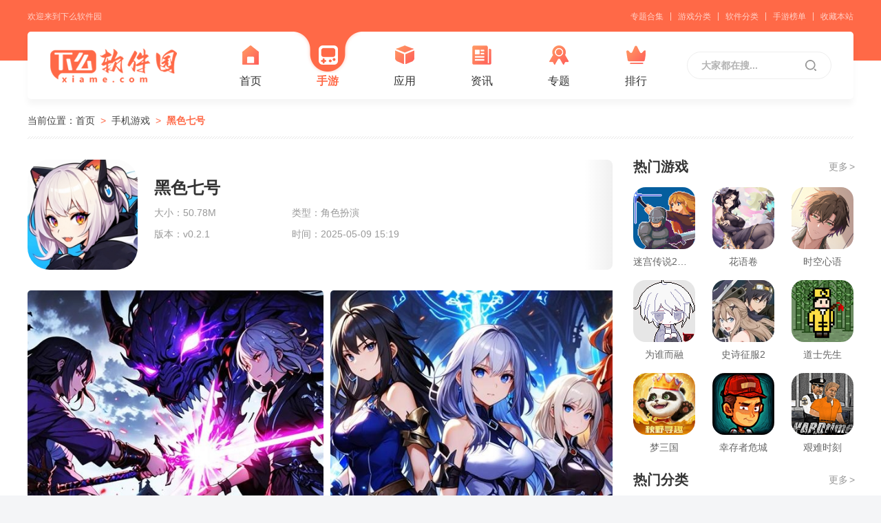

--- FILE ---
content_type: text/html; charset=UTF-8
request_url: https://www.xiame.com/game/1701.html
body_size: 10925
content:
<!DOCTYPE html>
<html>
<head>
	<meta charset="UTF-8">
	<title>黑色七号官方正版下载-黑色七号Black Seven安卓版v0.2.1 - 下么软件园</title>
    <meta name="keywords" content="黑色七号,黑色七号下载" />
    <meta name="description" content="黑色七号Black Seven是一款主打策略与动漫美学的回合制RPG，玩家将化身恶魔杀手穿梭于濒危的埃尔多利亚王国，在刀剑与魔法交织的冒险中揭开恶魔入侵的黑暗真相。" />
	<meta name="viewport" content="initial-scale=1,user-scalable=no,maximum-scale=1,width=device-width">
	<meta name="mobile-agent" content="format=xhtml; url=https://m.xiame.com/game/1701.html">
	<meta name="mobile-agent" content="format=html5; url=https://m.xiame.com/game/1701.html">
	<meta name="mobile-agent" content="format=wml; url=https://m.xiame.com/game/1701.html">
	<link rel="shortcut icon" href="https://www.xiame.com/pc/img/favicon.ico" type="image/x-icon"/>
	<meta http-equiv="Content-Security-Policy" content="upgrade-insecure-requests">

	<link rel="stylesheet" href="https://www.xiame.com/pc/css/default-skin/default-skin.css">
	<link rel="stylesheet" href="https://www.xiame.com/pc/css/photoswipe.css">
	<link rel="stylesheet" type="text/css" href="https://www.xiame.com/pc/css/swiper.min.css">
	<link rel="stylesheet" type="text/css" href="https://www.xiame.com/pc/css/index.min.css">
	<script type="text/javascript" src="https://www.xiame.com/pc/js/jquery-3.6.4.min.js"></script>
	<script>pageConfig = window.pageConfig = { "cid": 2,"isshow":2}</script>
    <script type="text/javascript" src="https://www.xiame.com/pc/js/ip_pb_404.js"></script>
	<script type="application/ld+json">
		{
			"pubDate": "2024-02-11T14:08:48",
			"upDate": "2025-05-09T15:19:07"
		}
	</script>

</head>

<body>
<header>
	<div class="headTop">
		<p>欢迎来到下么软件园</p>
		<ul>
			<li><a href="https://www.xiame.com/zt/" target="_blank">专题合集</a></li>
			<li><a href="https://www.xiame.com/game/" target="_blank">游戏分类</a></li>
			<li><a href="https://www.xiame.com/app/" target="_blank">软件分类</a></li>
			<li><a href="https://www.xiame.com/top/" target="_blank">手游榜单</a></li>
			<li><span class="markBtn">收藏本站</span></li>
		</ul>
	</div>
	<div class="headWrap">
		<a href="https://www.xiame.com/" target="_self" class="logo"><img src="https://www.xiame.com/pc/img/logo.png" alt=""></a>
		<nav>
			<ul>
				<li ><a href="https://www.xiame.com/"><i class="icon"></i>首页</a></li>
				<li class="current"><a href="https://www.xiame.com/game/"><i class="icon"></i>手游</a></li>
				<li ><a href="https://www.xiame.com/app/"><i class="icon"></i>应用</a></li>
				<li ><a href="https://www.xiame.com/news/"><i class="icon"></i>资讯</a></li>
				<li ><a href="https://www.xiame.com/zt/"><i class="icon"></i>专题</a></li>
				<li ><a href="https://www.xiame.com/top/"><i class="icon"></i>排行</a></li>
			</ul>
		</nav>
		<div class="searchWrap"><input placeholder="大家都在搜..."><i class="icon"></i></div>
	</div>
</header>
<div class="bodyWrap">
	<section class="crumbsBox">
		<div class="boxWrap"><p></i>当前位置：<a href="https://www.xiame.com/">首页</a><a href="https://www.xiame.com/game/">手机游戏</a><a href="javascript:;">黑色七号</a></p></div>
	</section>
	<div class="gdWrapBox">
		<div class="boxWrap">
			<div class="boxL">
				<section class="gdDetailBox">
					<div class="boxTop">
						<div class="imgBox"><img src="https://pic.xiame.com/xiame/imgfile/20250509/09151511ypix.jpg" alt="黑色七号"></div>

						<div class="imgInfo">
							<div class="infoTop">
								<h1>黑色七号</h1>

							</div>
							<p>
								<span>大小：50.78M</span>
								<span>类型：角色扮演</span>
							</p>
							<p>
								<span>版本：v0.2.1</span>
								<span>时间：2025-05-09 15:19</span>
							</p>
							<div class="downBtns downbtn" id="1701" type="1">
								<a class="btnAndroid androidBtn" rel="nofollow" style="display: none" href="javascript:;">Android下载</a>
								<a class="btnPc pcBtn flexBtn "  rel="nofollow"  href="javascript:;" style="display: none">
									<div>
										<p>电脑版下载</p>
										<i>通过360助手获取资源</i>
									</div>
								</a>

							</div>
						</div>
					</div>
					<!-- 轮播图-->
					<div class="boxCenter">
						<div class="gdSwBox swiper-container">
							<div class="swiper-wrapper" id="detailCount">
								<div class="swiper-slide imgBox">
									<img src="https://pic.xiame.com/xiame/imgfile/20250509/09151354duip.jpg" alt="黑色七号" title="黑色七号"/>
								</div>
								<div class="swiper-slide imgBox">
									<img src="https://pic.xiame.com/xiame/imgfile/20250509/09151354idd0.jpg" alt="黑色七号" title="黑色七号"/>
								</div>
								<div class="swiper-slide imgBox">
									<img src="https://pic.xiame.com/xiame/imgfile/20250509/09151355uqic.jpg" alt="黑色七号" title="黑色七号"/>
								</div>
							</div>
							<div class="swiper-scrollbar"></div>
						</div>
					</div>
					<ul class="boxBottom">
						<li class="active" onclick="scrollInToViewByClass('gdSwBox')">截图</li>
						<li onclick="scrollInToViewByClass('gdIntroduceBox')">介绍</li>
						<li onclick="scrollInToViewByClass('gdInfoBox')">信息</li>
						<li onclick="scrollInToViewByClass('gdRecomBox')">推荐</li>
						<li onclick="scrollInToViewByClass('gdTopicsBox')">专题</li>
					</ul>
				</section>
				<section class="gdTagsBox">
					<p>
																		<a href="https://www.xiame.com/ztgame/rpgyx/" target="_blank">RPG游戏</a>
																								<a href="https://www.xiame.com/ztgame/cahxexutji/" target="_blank">二次元回合制游戏大全</a>
																	</p>
				</section>
				<section class="gdBriefBox">
<!--					<div class="gdTitle">-->
<!--						<div class="titleL">游戏简介</div>-->
<!--					</div>-->
					<p>小编点评：帮助这个世界，拯救亲爱的女主角！</p>
				</section>
				<section class="gdIntroduceBox">
					<div class="gdTitle">
						<div class="titleL">游戏介绍</div>
					</div>
					<div class="boxCont">
						<p>
	黑色七号Black Seven是一款主打策略与动漫美学的回合制RPG，玩家将化身"恶魔杀手"穿梭于濒危的埃尔多利亚王国，在刀剑与魔法交织的冒险中揭开恶魔入侵的黑暗真相。
</p>
<h3>
	黑色七号游戏玩法
</h3>
<p>
	游戏独创元素相克+技能连锁的回合制系统，要求玩家精准洞察敌我特性。每位女武神掌握冰/火/雷等属性力量，面对恶魔领主时需灵活切换攻击模式。用潮汐魔法瓦解岩甲巨人，以圣焰焚烧暗影军团。BOSS战更引入动态阶段机制，当魔王展开护盾时，需在三回合内完成属性破防，否则将触发全屏灭杀技。这种易上手难精通的设计，让每场战斗都成为策略思维的试炼场。
</p>
<p>
	<img src="https://pic.xiame.com/xiame/imgfile/20250509/09151907dj7w.jpg" width="600" height="auto" alt="黑色七号" /> 
</p>
<h3>
	黑色七号主要内容
</h3>
<p>
	1、在主线剧情中，玩家将邂逅超过50位性格迥异的女武神。
</p>
<p>
	2、表面傲娇的机械师少女暗藏改造人秘密，温婉的牧师姐姐实为最后一位圣殿骑士后裔。
</p>
<p>
	3、随着恶魔大军压境，玩家需要组建3人小队深入地牢、浮空城等12大场景。
</p>
<p>
	4、每个抉择都将影响王国命运，是选择牺牲村落争取时间，还是冒险解救被俘虏的平民？
</p>
<p>
	<img src="https://pic.xiame.com/xiame/imgfile/20250509/091519089r4c.jpg" width="600" height="auto" alt="黑色七号" /> 
</p>
<h3>
	黑色七号游戏亮点
</h3>
<p>
	1、200+名角色卡池，从N到SSR稀有度分级明确。但与传统抽卡不同，每位女武神都拥有独立成长树。
</p>
<p>
	2、当战场充满电流时，近战角色可能瞬间暴毙，而远程法师则获得充能加速。
</p>
<p>
	3、即使零氪玩家，也能通过日常任务积累"魂晶"参与限定卡池，真正实现"策略致胜"的承诺。
</p>
<h3>
	黑色七号游戏说明
</h3>
<p>
	主题曲由泽野弘之团队操刀，激昂的交响乐与角色羁绊剧情完美契合。无论是追求烧脑配队的老练指挥官，还是热衷角色收集的动漫爱好者，都能在这场恶魔讨伐战中找到属于自己的荣耀时刻。
</p>					</div>

				</section>

				<section class="gdInfoBox">
					<div class="gdTitle">
						<div class="titleL">游戏信息</div>
						<div class="titleR">
							<a class="feedback" href="javascript:;"><i class="icon"></i>反馈</a>
						</div>
					</div>
					<div class="boxCont">
						<ul>
							<li>游戏分类：角色扮演</li>
							<li>游戏版本：v0.2.1</li>
							<li>游戏厂商：互联网</li>
							<li>包名：com.elraverse.black.seven.myth.gacha.isekai</li>
							<li>游戏权限： <span class="gPower">点击查看</span></li>
													</ul>
						<ul>
							<li>游戏大小：50.78M</li>
							<li>游戏系统：需要支持安卓系统5.2以上</li>
							<li>游戏更新：2025-05-09 15:19</li>
							<li>MD5：71EC4058557BD0FE6CAA8FCABD154B47</li>
														<li>隐私说明： <span class="gSecret">点击查看</span></li>
																				</ul>





					</div>
				</section>
				<section class="gdRecomBox">
					<div class="gdTitle">
						<div class="titleL">游戏推荐</div>
					</div>
					<ul class="sixColumnList">
						<li class="columnItem">
							<a href="https://www.xiame.com/game/4.html" target="_blank">
								<div class="imgBox">
									<img src="https://pic.xiame.com/xiame/imgfile/20231211/11134946w1vl.png" alt="模拟山羊3完整版" title="模拟山羊3完整版">
								</div>
								<p>模拟山羊3完整版</p>
								<span class="btn">查看</span>
							</a>
						</li>
												<li class="columnItem">
							<a href="https://www.xiame.com/game/5.html" target="_blank">
								<div class="imgBox">
									<img src="https://pic.xiame.com/xiame/imgfile/20231211/11142939dp6j.jpg" alt="死亡细胞免费完整版中文" title="死亡细胞免费完整版中文">
								</div>
								<p>死亡细胞免费完整版中文</p>
								<span class="btn">查看</span>
							</a>
						</li>
												<li class="columnItem">
							<a href="https://www.xiame.com/game/6.html" target="_blank">
								<div class="imgBox">
									<img src="https://pic.xiame.com/xiame/imgfile/20231211/11145820bty6.jpg" alt="死亡细胞中文版" title="死亡细胞中文版">
								</div>
								<p>死亡细胞中文版</p>
								<span class="btn">查看</span>
							</a>
						</li>
												<li class="columnItem">
							<a href="https://www.xiame.com/game/7.html" target="_blank">
								<div class="imgBox">
									<img src="https://pic.xiame.com/xiame/imgfile/20231211/11151215kl3z.png" alt="太乙仙门" title="太乙仙门">
								</div>
								<p>太乙仙门</p>
								<span class="btn">查看</span>
							</a>
						</li>
												<li class="columnItem">
							<a href="https://www.xiame.com/game/8.html" target="_blank">
								<div class="imgBox">
									<img src="https://pic.xiame.com/xiame/imgfile/20231211/11153714jehj.png" alt="盟重英雄之仙魔传奇" title="盟重英雄之仙魔传奇">
								</div>
								<p>盟重英雄之仙魔传奇</p>
								<span class="btn">查看</span>
							</a>
						</li>
												<li class="columnItem">
							<a href="https://www.xiame.com/game/9.html" target="_blank">
								<div class="imgBox">
									<img src="https://pic.xiame.com/xiame/imgfile/20231211/11155349wzfu.png" alt="名盛传奇" title="名盛传奇">
								</div>
								<p>名盛传奇</p>
								<span class="btn">查看</span>
							</a>
						</li>
											</ul>
				</section>
				<section class="gdTopicsBox">
					<div class="gdTitle">
						<div class="titleL">猜你喜欢</div>
					</div>
					<div class="boxCont tabsWrap">
						<ul>
							<li class="active" data-index="0"><a href="javascript:;">RPG游戏</a></li>
							<li class="" data-index="1"><a href="javascript:;">二次元回合制游戏大全</a></li>
						</ul>
						<div class="tabsCont">
							<div class="tabInfo ">
								<a href="https://www.xiame.com/ztgame/rpgyx/" target="_blank" class="mainCont">
									<div class="imgBox"><img src="https://pic.xiame.com/xiame/imgfile/20240117/17101337kynt.jpg" alt="RPG游戏" title="RPG游戏"></div>
									<div class="imgInfo">
										<p>RPG游戏</p>
										<p>RPG游戏推荐里面包含了各类不同的rpg即时战略游戏，带你一同来战斗，实现全部的战斗模式，而且还有安卓汉化版的RPG手游，在虚构或现实的世界当中去闯关，冒险，有魔法元素、仙侠元素、神话元素等等都集中在这里，让你实现自己的全部战斗模式，感兴趣的快来下载吧。</p>
										<p>
											<span>更新：<i>2025-08-20 18:00</i></span>
											<span>共607款</span>
										</p>
									</div>
								</a>
								<ul class="sixColumnList">
									<li class="columnItem">
										<a href="https://www.xiame.com/game/11420.html" target="_blank">
											<div class="imgBox">
												<img class="item-img" src="https://pic.xiame.com/xiame/imgfile/20250317/17095131pbfp.jpg" alt="极乐迪斯科">
											</div>
											<p>极乐迪斯科</p>
										</a>
									</li>
									<li class="columnItem">
										<a href="https://www.xiame.com/game/1907.html" target="_blank">
											<div class="imgBox">
												<img class="item-img" src="https://pic.xiame.com/xiame/imgfile/20240221/21164331viyq.png" alt="王国英雄失落传说2">
											</div>
											<p>王国英雄失落传说2</p>
										</a>
									</li>
									<li class="columnItem">
										<a href="https://www.xiame.com/game/5925.html" target="_blank">
											<div class="imgBox">
												<img class="item-img" src="https://pic.xiame.com/xiame/imgfile/20240805/05150038ubyj.png" alt="Chocotto Stadium">
											</div>
											<p>Chocotto Stadium</p>
										</a>
									</li>
									<li class="columnItem">
										<a href="https://www.xiame.com/game/6220.html" target="_blank">
											<div class="imgBox">
												<img class="item-img" src="https://pic.xiame.com/xiame/imgfile/20240822/22105005vhhg.png" alt="小鸡加工厂">
											</div>
											<p>小鸡加工厂</p>
										</a>
									</li>
									<li class="columnItem">
										<a href="https://www.xiame.com/game/6513.html" target="_blank">
											<div class="imgBox">
												<img class="item-img" src="https://pic.xiame.com/xiame/imgfile/20240910/10093004snbr.png" alt="口袋妖怪梦的延续">
											</div>
											<p>口袋妖怪梦的延续</p>
										</a>
									</li>
									<li class="columnItem">
										<a href="https://www.xiame.com/game/2437.html" target="_blank">
											<div class="imgBox">
												<img class="item-img" src="https://pic.xiame.com/xiame/imgfile/20240314/14165959rvcv.png" alt="上古王冠">
											</div>
											<p>上古王冠</p>
										</a>
									</li>
								</ul>
							</div>
							<div class="tabInfo hide">
								<a href="https://www.xiame.com/ztgame/cahxexutji/" target="_blank" class="mainCont">
									<div class="imgBox"><img src="https://pic.xiame.com/xiame/imgfile/20240411/1117030812mr.jpg" alt="二次元回合制游戏大全" title="二次元回合制游戏大全"></div>
									<div class="imgInfo">
										<p>二次元回合制游戏大全</p>
										<p>二次元画风，加入回合制的玩法，打破你的刻板印象，给你带来更极致的游戏乐趣，二次元回合制游戏有哪些？二次元精美细腻的画面展示，各种有趣的游戏背景和剧情故事，充满打击感的回合制战斗画面，以及更简单更好上手的玩法特点，二次元回合制游戏排行榜分享给你，感兴趣别错过，快来下载试试吧！</p>
										<p>
											<span>更新：<i>2024-12-22 18:00</i></span>
											<span>共75款</span>
										</p>
									</div>
								</a>
								<ul class="sixColumnList">
									<li class="columnItem">
										<a href="https://www.xiame.com/game/8164.html" target="_blank">
											<div class="imgBox">
												<img class="item-img" src="https://pic.xiame.com/xiame/imgfile/20241111/11153108euty.png" alt="掌机小精灵">
											</div>
											<p>掌机小精灵</p>
										</a>
									</li>
									<li class="columnItem">
										<a href="https://www.xiame.com/game/2529.html" target="_blank">
											<div class="imgBox">
												<img class="item-img" src="https://pic.xiame.com/xiame/imgfile/20240709/09142846lyey.png" alt="赛尔计划">
											</div>
											<p>赛尔计划</p>
										</a>
									</li>
									<li class="columnItem">
										<a href="https://www.xiame.com/game/9130.html" target="_blank">
											<div class="imgBox">
												<img class="item-img" src="https://pic.xiame.com/xiame/imgfile/20250508/08110835s6eo.png" alt="绯色回响国际服">
											</div>
											<p>绯色回响国际服</p>
										</a>
									</li>
									<li class="columnItem">
										<a href="https://www.xiame.com/game/9834.html" target="_blank">
											<div class="imgBox">
												<img class="item-img" src="https://pic.xiame.com/xiame/imgfile/20250106/06104917dce3.png" alt="魔兽小宠物">
											</div>
											<p>魔兽小宠物</p>
										</a>
									</li>
									<li class="columnItem">
										<a href="https://www.xiame.com/game/14268.html" target="_blank">
											<div class="imgBox">
												<img class="item-img" src="https://pic.xiame.com/xiame/imgfile/20251226/2609184106fa.png" alt="邂逅在迷宫b服">
											</div>
											<p>邂逅在迷宫b服</p>
										</a>
									</li>
									<li class="columnItem">
										<a href="https://www.xiame.com/game/13942.html" target="_blank">
											<div class="imgBox">
												<img class="item-img" src="https://pic.xiame.com/xiame/imgfile/20251108/08092623wr8d.png" alt="第七史诗韩服">
											</div>
											<p>第七史诗韩服</p>
										</a>
									</li>
								</ul>
							</div>
						</div>
					</div>
				</section>
				<section class="gdTipsBox">
					<div class="gdTitle">
						<div class="titleL">相关攻略</div>
					</div>
					<ul>
						<li>
							<a href="https://www.xiame.com/news/943.html" target="_blank">
								<span class="txt">原神小米服将停运！转官服教程来了！</span>
								<span class="time">08-15</span>
							</a>
						</li>
						<li>
							<a href="https://www.xiame.com/news/933.html" target="_blank">
								<span class="txt">pubg官方手游在哪儿下载</span>
								<span class="time">07-29</span>
							</a>
						</li>
						<li>
							<a href="https://www.xiame.com/news/1287.html" target="_blank">
								<span class="txt">魔宠降临公测福利兑换码</span>
								<span class="time">07-14</span>
							</a>
						</li>
						<li>
							<a href="https://www.xiame.com/news/1286.html" target="_blank">
								<span class="txt">斗罗大陆猎魂世界兑换码2025</span>
								<span class="time">07-12</span>
							</a>
						</li>
						<li>
							<a href="https://www.xiame.com/news/1284.html" target="_blank">
								<span class="txt">银与绯新手教学之体系搭配</span>
								<span class="time">07-08</span>
							</a>
						</li>
						<li>
							<a href="https://www.xiame.com/news/1282.html" target="_blank">
								<span class="txt">边狱巴士公司人格强度排行</span>
								<span class="time">07-07</span>
							</a>
						</li>
						<li>
							<a href="https://www.xiame.com/news/1281.html" target="_blank">
								<span class="txt">进击的堡垒兑换码合集2025</span>
								<span class="time">07-07</span>
							</a>
						</li>
						<li>
							<a href="https://www.xiame.com/news/1280.html" target="_blank">
								<span class="txt">恋与深空4.0版本新增隐藏成就大全</span>
								<span class="time">07-04</span>
							</a>
						</li>
						<li>
							<a href="https://www.xiame.com/news/1279.html" target="_blank">
								<span class="txt">自在江湖兑换码合集2025</span>
								<span class="time">07-04</span>
							</a>
						</li>
						<li>
							<a href="https://www.xiame.com/news/1278.html" target="_blank">
								<span class="txt">神器传说兑换码汇总2025</span>
								<span class="time">07-02</span>
							</a>
						</li>
					</ul>
				</section>

			</div>
			<div class="boxR">
				<section class="gdHotGameBox">
					<div class="gdTitle">
						<div class="titleL">热门游戏</div>
						<a class="titleR" href="https://www.xiame.com/game/" target="_blank">更多<i>&gt;</i></a>
					</div>
					<ul>
						<li class="columnItem">
							<a href="https://www.xiame.com/game/14419.html" target="_blank">
								<div class="imgBox">
									<img src="https://pic.xiame.com/xiame/imgfile/20260120/201719286rwm.png" alt="迷宫传说2中文版" title="迷宫传说2中文版">
								</div>
								<p>迷宫传说2中文版</p>
							</a>
						</li>
						<li class="columnItem">
							<a href="https://www.xiame.com/game/4475.html" target="_blank">
								<div class="imgBox">
									<img src="https://pic.xiame.com/xiame/imgfile/20241227/27111431awbk.png" alt="花语卷" title="花语卷">
								</div>
								<p>花语卷</p>
							</a>
						</li>
						<li class="columnItem">
							<a href="https://www.xiame.com/game/14199.html" target="_blank">
								<div class="imgBox">
									<img src="https://pic.xiame.com/xiame/imgfile/20251215/150847085w2r.png" alt="时空心语" title="时空心语">
								</div>
								<p>时空心语</p>
							</a>
						</li>
						<li class="columnItem">
							<a href="https://www.xiame.com/game/14413.html" target="_blank">
								<div class="imgBox">
									<img src="https://pic.xiame.com/xiame/imgfile/20260120/20083805d0qz.png" alt="为谁而融" title="为谁而融">
								</div>
								<p>为谁而融</p>
							</a>
						</li>
						<li class="columnItem">
							<a href="https://www.xiame.com/game/14412.html" target="_blank">
								<div class="imgBox">
									<img src="https://pic.xiame.com/xiame/imgfile/20260119/19174933ty0h.jpg" alt="史诗征服2" title="史诗征服2">
								</div>
								<p>史诗征服2</p>
							</a>
						</li>
						<li class="columnItem">
							<a href="https://www.xiame.com/game/14411.html" target="_blank">
								<div class="imgBox">
									<img src="https://pic.xiame.com/xiame/imgfile/20260119/19171620ejng.png" alt="道士先生" title="道士先生">
								</div>
								<p>道士先生</p>
							</a>
						</li>
						<li class="columnItem">
							<a href="https://www.xiame.com/game/9583.html" target="_blank">
								<div class="imgBox">
									<img src="https://pic.xiame.com/xiame/imgfile/20241226/26173559blpl.png" alt="梦三国" title="梦三国">
								</div>
								<p>梦三国</p>
							</a>
						</li>
						<li class="columnItem">
							<a href="https://www.xiame.com/game/84.html" target="_blank">
								<div class="imgBox">
									<img src="https://pic.xiame.com/xiame/imgfile/20231215/15154732ror4.png" alt="幸存者危城" title="幸存者危城">
								</div>
								<p>幸存者危城</p>
							</a>
						</li>
						<li class="columnItem">
							<a href="https://www.xiame.com/game/7603.html" target="_blank">
								<div class="imgBox">
									<img src="https://pic.xiame.com/xiame/imgfile/20241024/24140934mjh5.png" alt="艰难时刻" title="艰难时刻">
								</div>
								<p>艰难时刻</p>
							</a>
						</li>
					</ul>
				</section>

				<section class="gdHotClassifyBox">
					<div class="gdTitle">
						<div class="titleL">热门分类</div>
						<a class="titleR" href="https://www.xiame.com/game/" target="_blank">更多<i>&gt;</i></a>
					</div>
					<ul class="classifyList">
						<li><a href="https://www.xiame.com/game/jsby/" target="_blank">角色扮演</a></li>
						<li><a href="https://www.xiame.com/game/xxyz/" target="_blank">休闲益智</a></li>
						<li><a href="https://www.xiame.com/game/dzgd/" target="_blank">动作格斗</a></li>
						<li><a href="https://www.xiame.com/game/mxjm/" target="_blank">冒险解谜</a></li>
						<li><a href="https://www.xiame.com/game/clkp/" target="_blank">策略卡牌</a></li>
						<li><a href="https://www.xiame.com/game/zzyx/" target="_blank">战争游戏</a></li>
						<li><a href="https://www.xiame.com/game/tyjj/" target="_blank">体育竞技</a></li>
						<li><a href="https://www.xiame.com/game/scjs/" target="_blank">赛车竞速</a></li>
						<li><a href="https://www.xiame.com/game/mwjyvtydtr/" target="_blank">其他游戏</a></li>
						<li><a href="https://www.xiame.com/game/ihedokyydw/" target="_blank">手游工具</a></li>
					</ul>
				</section>
				<section class="gdHotRankBox">
					<div class="gdTitle">
						<div class="titleL">新游榜单</div>
						<a class="titleR" href="https://www.xiame.com/top/" target="_blank">更多<i>&gt;</i></a>
					</div>
					<ul class="rankList">
						<li>
							<a href="https://www.xiame.com/game/6845.html" target="_blank">
								<span>1</span>
								<span class="txt">TCG卡牌商店模拟器</span>
								<span class="time">140.88M</span>
							</a>
						</li>
						<li>
							<a href="https://www.xiame.com/game/3818.html" target="_blank">
								<span>2</span>
								<span class="txt">摩托平衡3D中文版</span>
								<span class="time">79.67M</span>
							</a>
						</li>
						<li>
							<a href="https://www.xiame.com/game/7066.html" target="_blank">
								<span>3</span>
								<span class="txt">黑神话悟空像素版</span>
								<span class="time">86.76M</span>
							</a>
						</li>
						<li>
							<a href="https://www.xiame.com/game/252.html" target="_blank">
								<span>4</span>
								<span class="txt">和平精英国际服2025</span>
								<span class="time">1058.69M</span>
							</a>
						</li>
						<li>
							<a href="https://www.xiame.com/game/4993.html" target="_blank">
								<span>5</span>
								<span class="txt">植物大战僵尸融合版</span>
								<span class="time">414.22M</span>
							</a>
						</li>
						<li>
							<a href="https://www.xiame.com/game/7734.html" target="_blank">
								<span>6</span>
								<span class="txt">可口的咖啡美味的咖啡</span>
								<span class="time">240.44M</span>
							</a>
						</li>
						<li>
							<a href="https://www.xiame.com/game/253.html" target="_blank">
								<span>7</span>
								<span class="txt">我的世界国际服2025</span>
								<span class="time">716.00M</span>
							</a>
						</li>
						<li>
							<a href="https://www.xiame.com/game/7205.html" target="_blank">
								<span>8</span>
								<span class="txt">我的世界沙威玛传奇</span>
								<span class="time">107.86M</span>
							</a>
						</li>
						<li>
							<a href="https://www.xiame.com/game/257.html" target="_blank">
								<span>9</span>
								<span class="txt">我的世界1.21基岩版</span>
								<span class="time">218.58M</span>
							</a>
						</li>
						<li>
							<a href="https://www.xiame.com/game/5757.html" target="_blank">
								<span>10</span>
								<span class="txt">沙威玛传奇</span>
								<span class="time">94.05M</span>
							</a>
						</li>
					</ul>
				</section>

				<section class="gdHotTopicBox">
					<div class="gdTitle">
						<div class="titleL">热门专题</div>
						<a class="titleR" href="index.html" target="_blank">更多
							<i>&gt;</i></a>
					</div>
					<ul class="topicList">
						<li>
							<a href="https://www.xiame.com/ztgame/wdxsyyxdq/" target="_blank">
								<div class="imgBox">
									<img src="https://pic.xiame.com/xiame/imgfile/20240129/29143300uokd.jpg" alt="我的小鲨鱼游戏大全" title="我的小鲨鱼游戏大全">
								</div>
								<p>我的小鲨鱼游戏大全</p>
							</a>
						</li>
						<li>
							<a href="https://www.xiame.com/ztgame/zjzwdzjsfs/" target="_blank">
								<div class="imgBox">
									<img src="https://pic.xiame.com/xiame/imgfile/20240518/18161016irkf.jpg" alt="杂交植物大战僵尸" title="杂交植物大战僵尸">
								</div>
								<p>杂交植物大战僵尸</p>
							</a>
						</li>
						<li>
							<a href="https://www.xiame.com/ztgame/nzmodcdpjbyx/" target="_blank">
								<div class="imgBox">
									<img src="https://pic.xiame.com/xiame/imgfile/20231225/251713587g14.jpg" alt="内置MOD菜单破解版游戏" title="内置MOD菜单破解版游戏">
								</div>
								<p>内置MOD菜单破解版游戏</p>
							</a>
						</li>
						<li>
							<a href="https://www.xiame.com/ztgame/wdzsjyxhjd/" target="_blank">
								<div class="imgBox">
									<img src="https://pic.xiame.com/xiame/imgfile/20240325/25151635ksg0.jpg" alt="我独自升级游戏合集" title="我独自升级游戏合集">
								</div>
								<p>我独自升级游戏合集</p>
							</a>
						</li>
					</ul>
				</section>
				<section class="gdHotNewsBox">
					<div class="gdTitle">
						<div class="titleL">热门攻略</div>
						<a class="titleR" href="https://www.xiame.com/news/" target="_blank">更多<i>&gt;</i></a>
					</div>
					<ul class="newsList">
						<li>
							<a href="https://www.xiame.com/news/943.html">
								<div class="imgBox">
									<img alt="原神小米服将停运！转官服教程来了！" title="原神小米服将停运！转官服教程来了！" src="https://pic.xiame.com/xiame/imgfile/20241122/22104629kfjp.png">
								</div>
								<div class="imgInfo">
									<p>原神小米服将停运！转官服教程来了！</p>
									<p>
										米哈游宣布原神小米服务器确认将关服停运，自2024年11月20日早6点起“停止原神小米服务器的游戏充值和新用户注册功能”。自2025年 01月20日中午起“正式关停原神在小米平台的运营，关闭游戏在小米平台的下载入口及关闭游戏服务器”。									</p>
								</div>
							</a>
						</li>
						<li>
							<a href="https://www.xiame.com/news/933.html">
								<div class="imgBox">
									<img alt="pubg官方手游在哪儿下载" title="pubg官方手游在哪儿下载" src="https://pic.xiame.com/xiame/imgfile/20241118/18172442edq2.png">
								</div>
								<div class="imgInfo">
									<p>pubg官方手游在哪儿下载</p>
									<p>
										pubg官方手游在哪儿下载，pubg官方手游怎么下载，这些问题或许还有玩家不了解，今天就详细说明一下pubg（即绝地求生）官方手游怎么才能顺利下载到手机，以及还有哪些注意事项。									</p>
								</div>
							</a>
						</li>
						<li>
							<a href="https://www.xiame.com/news/1287.html">
								<div class="imgBox">
									<img alt="魔宠降临公测福利兑换码" title="魔宠降临公测福利兑换码" src="https://pic.xiame.com/xiame/imgfile/20250714/14171620o1un.jpg">
								</div>
								<div class="imgInfo">
									<p>魔宠降临公测福利兑换码</p>
									<p>
										魔宠降临公测福利兑换码来了！魔宠降临游戏已公测上线，新入坑的玩家们在玩游戏的同时不要忘记以下这份最全的兑换码汇总，领取专属开服奖励吧。									</p>
								</div>
							</a>
						</li>
						<li>
							<a href="https://www.xiame.com/news/1286.html">
								<div class="imgBox">
									<img alt="斗罗大陆猎魂世界兑换码2025" title="斗罗大陆猎魂世界兑换码2025" src="https://pic.xiame.com/xiame/imgfile/20250712/12164033iafj.jpg">
								</div>
								<div class="imgInfo">
									<p>斗罗大陆猎魂世界兑换码2025</p>
									<p>
										斗罗IP首款3D写实大世界MMORPG斗罗大陆猎魂世界已正式公测上线！今天带来的是目前都可以使用没有失效的兑换码，刚入坑的小伙伴们还没有兑换的一定要记得兑换哦！									</p>
								</div>
							</a>
						</li>
						<li>
							<a href="https://www.xiame.com/news/1284.html">
								<div class="imgBox">
									<img alt="银与绯新手教学之体系搭配" title="银与绯新手教学之体系搭配" src="https://pic.xiame.com/xiame/imgfile/20250708/08155022xo0a.png">
								</div>
								<div class="imgInfo">
									<p>银与绯新手教学之体系搭配</p>
									<p>
										银与绯在开荒阶段最大的问题就是队伍配置，今天给大家带来公测版本各体系队伍的配置思路，便于大家基于眷属储备、卡池出货进行灵活的选择。									</p>
								</div>
							</a>
						</li>
						<li>
							<a href="https://www.xiame.com/news/1282.html">
								<div class="imgBox">
									<img alt="边狱巴士公司人格强度排行" title="边狱巴士公司人格强度排行" src="https://pic.xiame.com/xiame/imgfile/20250707/07163427bv1g.png">
								</div>
								<div class="imgInfo">
									<p>边狱巴士公司人格强度排行</p>
									<p>
										今天带来的攻略是边狱巴士公司的人格强度排行，该排行主要提供给玩家进行参考，随着游戏的更新，强度榜也会产生一些变化的哦，下面就从T0最强到T2其次的强度进行介绍。									</p>
								</div>
							</a>
						</li>
						<li>
							<a href="https://www.xiame.com/news/1281.html">
								<div class="imgBox">
									<img alt="进击的堡垒兑换码合集2025" title="进击的堡垒兑换码合集2025" src="https://pic.xiame.com/xiame/imgfile/20250707/07111854rrx2.jpg">
								</div>
								<div class="imgInfo">
									<p>进击的堡垒兑换码合集2025</p>
									<p>
										进击的堡垒游戏最新兑换码来了！今天带来的是进击的堡垒安卓端和ios端可使用的兑换码，并且都没有失效，还没有兑换福利资源的伙伴们不要错过。									</p>
								</div>
							</a>
						</li>
						<li>
							<a href="https://www.xiame.com/news/1280.html">
								<div class="imgBox">
									<img alt="恋与深空4.0版本新增隐藏成就大全" title="恋与深空4.0版本新增隐藏成就大全" src="https://pic.xiame.com/xiame/imgfile/20250704/041727205t9x.jpg">
								</div>
								<div class="imgInfo">
									<p>恋与深空4.0版本新增隐藏成就大全</p>
									<p>
										从2024火爆到2025的现象级国产乙女手游恋与深空已于7月3日正式迎来4.0新版本“于深空见证的”，全新玩法，全新功能和新卡池，还有大家期待的新成就！老玩家都知道游戏内有隐藏成就这一功能，此次大版本更新自然也少不了新的隐藏成就，想要薅钻薅奖励的玩家们，下面就整理了所有新增隐藏成就给大家，按照要求完成即可哦。									</p>
								</div>
							</a>
						</li>
						<li>
							<a href="https://www.xiame.com/news/1279.html">
								<div class="imgBox">
									<img alt="自在江湖兑换码合集2025" title="自在江湖兑换码合集2025" src="https://pic.xiame.com/xiame/imgfile/20250704/041717066x4w.jpg">
								</div>
								<div class="imgInfo">
									<p>自在江湖兑换码合集2025</p>
									<p>
										自在江湖公测兑换码来了！期待这款游戏的小伙伴们现在不仅可以一起加入公测，随着游戏正式上线，还有一波未失效的兑换码可以使用哦！没有兑换的小伙伴们千万不要错过啦。									</p>
								</div>
							</a>
						</li>
						<li>
							<a href="https://www.xiame.com/news/1278.html">
								<div class="imgBox">
									<img alt="神器传说兑换码汇总2025" title="神器传说兑换码汇总2025" src="https://pic.xiame.com/xiame/imgfile/20250702/021530592vpu.jpg">
								</div>
								<div class="imgInfo">
									<p>神器传说兑换码汇总2025</p>
									<p>
										神器传说联动剑来版本来了！此公测还带来了不少福利给玩家们，以下就是目前提供的一波礼包码给大家，还没有兑换的小伙伴不要错过了。									</p>
								</div>
							</a>
						</li>
					</ul>
				</section>
			</div>
		</div>
	</div>

	<!--   弹出框 -->
	<section class="popupBox hide">
		<div class="subBox hide">
			<div class="boxTop">
				<p>游戏预约</p>
				<p>请输入您的手机号 预约游戏，待游戏上线后，我们将通过短信的方式通知您。</p>
			</div>
			<div class="boxCenter">
				<input name='tel' type="text" placeholder="请输入手机号">
				<span class="errTips hide">*请输入正确的手机号码</span>
				<p>请仔细核对号码无误，否则您将预约失败</p>
			</div>
			<div class="boxBottom">
				<button class="reserveBtn">提交</button>
			</div>
			<i class="close"></i>
		</div>

		<div class="subSuccessBox hide">
			<div class="boxTop">
				<p>预约成功</p>
				<p>恭喜您预约游戏成功，待游戏上线后，我们将通过短信的方式通知您。</p>
			</div>
			<div class="boxCenter"><i class="icon"></i></div>
			<div class="boxBottom">
				<button class="close">确定</button>
			</div>
		</div>

		<!-- 意见反馈 -->
		<div class="feedbackBox hide">
			<div class="boxCont">
				<div class="boxTop">
					<p>意见反馈</p>
				</div>
				<div class="boxCenter">
					<div class="bodyItem">
						<p>选择反馈类型：</p>
						<ul>
							<li>广告很多、有不良插件</li>
							<li>有抄袭、侵权嫌疑</li>
							<li class="active">色情、暴力内容</li>
							<li>无法进入游戏</li>
							<li>无法安装</li>
							<li>软件过大</li>
						</ul>
					</div>
					<div class="bodyItem">
						<p>描述你所遇到的问题：</p>
						<textarea name='remake'  placeholder="请输入补充说明" maxlength="200"></textarea>
						<div class="countChange"><span>0</span>/200</div>
					</div>
					<div class="bodyItem">
						<input name='tel' placeholder="请输入电话号码"/>
						<span class="errTips hide">*请输入正确的电话号码</span>
					</div>
				</div>
				<div class="boxBottom">
					<button class="submitBtn">提交</button>
				</div>
			</div>

			<i class="close"></i>
		</div>

	</section>
</div>
<!-- pswp遮罩层 -->
<div class="pswp" tabindex="-1" role="dialog" aria-hidden="true">
	<div class="pswp__bg"></div>
	<div class="pswp__scroll-wrap">
		<div class="pswp__container">
			<div class="pswp__item"></div>
			<div class="pswp__item"></div>
			<div class="pswp__item"></div>
		</div>
		<div class="pswp__ui pswp__ui--hidden">
			<div class="pswp__top-bar">
				<div class="pswp__counter"></div>
				<button class="pswp__button pswp__button--close" title="Close (Esc)"></button>
				<button class="pswp__button pswp__button--fs" title="Toggle fullscreen"></button>
				<button class="pswp__button pswp__button--zoom" title="Zoom in/out"></button>
				<div class="pswp__preloader">
					<div class="pswp__preloader__icn">
						<div class="pswp__preloader__cut">
							<div class="pswp__preloader__donut"></div>
						</div>
					</div>
				</div>
			</div>
			<button class="pswp__button pswp__button--arrow--left" title="Previous (arrow left)">
			</button>
			<button class="pswp__button pswp__button--arrow--right" title="Next (arrow right)">
			</button>
			<div class="pswp__caption">
				<div class="pswp__caption__center"></div>
			</div>
		</div>
	</div>
</div>
<script src="https://www.xiame.com/pc/js/photoswipe.min.js" type="text/javascript" charset="utf-8"></script>
<script src="https://www.xiame.com/pc/js/photoswipe-ui-default.min.js" type="text/javascript" charset="utf-8"></script>
<input type="hidden" name="game_id" value="1701">
<input type="hidden" name="game_name" value="黑色七号">
<input type="hidden" name="system_version" value="pc">
<input type="hidden" name="classify" value="1"/>

<input type="hidden" name="common_id" value="254593">
<input type="hidden" name="md5" value="71ec4058557bd0fe6caa8fcabd154b47">
<input type="hidden" name="pcUrl" value="https://www.xiame.com/">
<input type="hidden" name="type_info" value="1">
<script src="//stapi.dzyms.cn/cp/cityjson?ie=utf-8"></script>
<footer>
	<div class="boxWrap">
		<p class="infoLink"><a href="https://www.xiame.com/">首页</a><a href="https://www.xiame.com/game/">手游</a><a href="https://www.xiame.com/app/">应用</a><a href="https://www.xiame.com/zt/">专题</a><a href="https://www.xiame.com/news/">资讯</a><a href="https://www.xiame.com/top/">排行</a></p>
		<p>Copyright © 2026 xiame.com , All Rights Reserved. <a href="https://beian.miit.gov.cn/" target="_blank" title="沪ICP备2023033288号-3" rel="nofollow" style="color: #999;">沪ICP备2023033288号-3</a> 版权所有 下么软件园 侵权违规下架：xiame2025@163.com</p>
	</div>
</footer>
<script>var _webInfo = {};_webInfo={Username:"18"}</script>
<div style="display:none">
	<script type="text/javascript" src="https://www.xiame.com/countw.txt"></script>
</div>
<script src="https://www.xiame.com/pc/js/swiper.min.js" type="text/javascript" charset="utf-8"></script>
<script src="https://www.xiame.com/pc/js/index.js" type="text/javascript" charset="utf-8"></script>
<script src="https://www.xiame.com/pc/js/permission.js"></script>
</body>

</html>


--- FILE ---
content_type: text/css
request_url: https://www.xiame.com/pc/css/index.min.css
body_size: 104011
content:
html{color:#333;background:#F4F5F7;overflow-y:auto;-webkit-text-size-adjust:100%;-ms-text-size-adjust:100%}html *{outline:none;-webkit-tap-highlight-color:rgba(0,0,0,0)}article,aside,blockquote,body,button,code,dd,details,div,dl,dt,fieldset,figcaption,figure,footer,form,h1,h2,h3,h4,h5,h6,header,hgroup,hr,input,legend,li,menu,nav,ol,p,pre,section,td,textarea,th,ul{margin:0;padding:0}input,select,textarea{font-size:100%}table{border-collapse:collapse;border-spacing:0}fieldset,img{border:none}address,caption,cite,code,dfn,em,th,var{font-style:normal;font-weight:500}ol,ul{list-style:none}h1,h2,h3,h4,h5,h6{font-size:100%;font-weight:500}q:after,q:before{content:''}a{text-decoration:none}button{border:none}button,html input[type='button'],input[type='reset'],input[type='submit']{-webkit-appearance:button;text-transform:none;outline:none}input::-webkit-input-placeholder,textarea::-webkit-input-placeholder{color:#999}input::-webkit-inner-spin-button{-webkit-appearance:none}input::-webkit-outer-spin-button{-webkit-appearance:none}textarea{vertical-align:top}button,input{line-height:normal}select{margin:0;outline:0}input.fixAKeyboard:focus,textarea.fixAndroidKeyboard:focus{-webkit-tap-highlight-color:rgba(255,255,255,0);-webkit-user-modify:read-write-plaintext-only}input:-webkit-autofill{box-shadow:0 0 0 1000px white inset !important}button,input[type=button],input[type=checkbox],input[type=reset],input[type=submit],label{cursor:pointer;user-select:none;-ms-user-select:none;-moz-user-select:none;-webkit-user-select:none}input[type=submit]{-moz-user-modify:read-plaintext-only;-ms-user-modify:read-plaintext-only;-o-user-modify:read-plaintext-only;-webkit-user-modify:read-plaintext-only}input[type='search']::-webkit-search-cancel-button,input[type='search']::-webkit-search-decoration{-webkit-appearance:none}input[type='search']{-webkit-box-sizing:content-box;-moz-box-sizing:content-box;box-sizing:content-box;-webkit-appearance:textfield}.flex{display:box;display:-webkit-box;display:-moz-box;display:-ms-flexbox;display:-webkit-flex;display:flex;-webkit-box-lines:multiple;-webkit-flex-wrap:wrap;-moz-flex-wrap:wrap;-ms-flex-wrap:wrap;-o-flex-wrap:wrap;flex-wrap:wrap}.justify-between{-webkit-box-pack:justify;-webkit-justify-content:space-between;-ms-flex-pack:justify;justify-content:space-between}.justify-center{-webkit-box-pack:center;-webkit-justify-content:center;-ms-flex-pack:center;justify-content:center}.vertical{-webkit-box-orient:vertical;-webkit-box-direction:normal;-webkit-flex-direction:column;-ms-flex-direction:column;flex-direction:column}*,*:before,*:after{box-sizing:border-box}.clearfix:after,.clearfix:before{content:" ";display:table}.clearfix:after{clear:both}.fl{float:left}.fr{float:right}body{min-width:1200px;font-family:'Regular',"微软雅黑","PingFang SC",'Microsoft YaHei',Helvetica,Arial,sans-serif;outline:0;background:#fff;color:#222;font-size:16px}.boxWrap{width:1200px;margin:0 auto}a{color:inherit}a:hover{color:#FF6947}.imgBox{overflow:hidden}.imgBox>img{width:100%;height:100%;display:block;object-fit:cover}.btn{font-size:12px;color:#999999;padding:0 15px}.hide{display:none}.btnItem{width:70px;height:32px;line-height:34px;background:#FFDD58;border-radius:4px;font-size:14px;color:#000000}.inTitle{display:flex;align-items:center;justify-content:space-between;padding-bottom:12px;border-bottom:3px solid #EFEFEF;color:#999999}.inTitle .titleL{display:flex;align-items:center;font-size:24px;line-height:24px;font-weight:bold;color:#333333}.inTitle .titleL::before,.inTitle .titleL::after{content:"";width:30px;height:29px;display:inline-block;background-image:url(../img/icon.png);background-repeat:no-repeat;background-size:1000px 1000px;background-position:-3px -90px;margin:0 13px 0 0}.inTitle .titleL::after{margin:-2px 0 0 9px;width:10px;height:10px;background-position:-22px -69px}.inTitle>ul.titleR{display:flex;color:#999999}.inTitle>ul.titleR li.active{color:#FF6947}.inTitle>ul.titleR li::after{content:"/";margin:0 8px;color:#999999}.inTitle>ul.titleR li:last-child::after{display:none}.inTitle>a.titleR{font-size:14px;line-height:14px;width:60px;height:24px;border:1px solid #DCDCDC;border-radius:12px;display:flex;align-items:center;justify-content:center}.inTitle>a.titleR i{font-style:normal;margin:0 -2px 0 2px}.inItemTitle{display:flex;align-items:center;justify-content:space-between;color:#999999}.inItemTitle .titleL{font-size:16px;line-height:16px;color:#333333;display:flex;font-weight:bold;align-items:center}.inItemTitle .titleL::before{content:"";display:inline-block;width:3px;height:16px;background:#FF6947;border-radius:1px;margin-right:8px}.inItemTitle>a.titleR{font-size:14px;display:flex;align-items:center;justify-content:center}.inItemTitle>a.titleR i{font-style:normal;margin:0 -2px 0 2px}.lsTitle{display:flex;align-items:center;justify-content:space-between;font-size:16px;line-height:16px;color:#999999}.lsTitle .titleL{font-size:24px;line-height:24px;font-weight:bold;color:#333333}.lsTitle ul.titleR{display:flex;color:#999999}.lsTitle ul.titleR li.active{color:#FF6947}.lsTitle ul.titleR li::after{content:"/";margin:0 8px;color:#999999}.lsTitle ul.titleR li:last-child::after{display:none}.lsTitle span.titleR i{font-style:normal;color:#FF6947}.lsTitle>a.titleR{font-size:14px;line-height:14px;display:flex;align-items:center}.lsTitle>a.titleR i{font-style:normal;margin:0 -2px 0 2px}.gdTitle{display:flex;align-items:center;justify-content:space-between;color:#999999}.gdTitle .titleL{font-size:20px;line-height:20px;font-weight:bold;color:#333333}.gdTitle>a.titleR i{font-style:normal;margin:0 -2px 0 2px}.gdTitle .titleR{font-size:14px;line-height:14px;display:flex;align-items:center}.gdTitle .titleR>a{display:flex;align-items:center}.gdTitle .titleR>a .icon{width:9px;height:14px;background-position:-104px -124px;margin-right:5px}.icon{display:inline-block;background-image:url(../img/icon.png);background-repeat:no-repeat;background-size:1000px 1000px}.time{font-size:14px;line-height:14px;color:#999999}.imgList{font-size:16px;line-height:16px;color:#333333;display:flex;justify-content:space-between}.imgList li{flex:1;display:flex;justify-content:center}.imgList li a{display:flex;color:inherit;flex-direction:column;justify-content:center;align-items:center}.imgList li a:hover{color:#5A96FF;font-weight:bold}.imgList li a img{width:88px;height:88px;border-radius:18px;object-fit:cover}.imgList li a p{margin-top:12px}.multiColumnList{display:grid;grid-template-columns:repeat(10, 8.2%);justify-content:space-between}.columnItem{font-size:14px;line-height:14px;color:#666666;text-align:center}.columnItem>a{display:flex;flex-direction:column;align-items:center;justify-content:center}.columnItem>a .imgBox{width:90px;height:90px;border-radius:18px}.columnItem>a>p{width:100%;margin-top:15px;white-space:nowrap;overflow:hidden;text-overflow:ellipsis}.columnItem>a .btn{margin-top:12px;width:88px;height:30px;background:#FFEEEB;border-radius:5px;font-size:14px;color:#FF6947;line-height:30px}.sixColumnList{margin-top:20px;display:grid;grid-template-columns:repeat(6, 15.53%);justify-content:space-between}.sixColumnList .columnItem{font-size:16px;line-height:16px;color:#333333}.sixColumnList .columnItem>a .imgBox{width:100px;height:100px;border-radius:24px}.sixColumnList .columnItem>a>p{margin-top:11px}.fiveColumnList{display:grid;grid-template-columns:repeat(5, 17.89%);justify-content:space-between;align-items:center;font-weight:normal;font-size:15px;line-height:15px;color:#333333}.fiveColumnList li a{color:inherit;display:flex;flex-direction:column;align-items:center;justify-content:center;padding:14px 16px 16px}.fiveColumnList li a p{margin-top:13px}.fiveColumnList li a p:last-child{margin-top:9px;font-size:12px;line-height:12px;color:#999999}.fiveColumnList li.active,.fiveColumnList li:hover{background:#EEF4FF;border-radius:15px}.fiveLSList{display:grid;grid-template-columns:repeat(5, 18.09%);justify-content:space-between}.fiveLSList li>a{color:inherit;width:208px;height:228px;border:1px solid #F0F0F0;padding:29px 0 28px;display:flex;flex-direction:column;align-items:center;margin-bottom:20px;-o-transition:all .3s;-webkit-transition:all .3s;-moz-transition:all .3s;-ms-transition:all .3s;transition:all .3s}.fiveLSList li>a .imgBox{width:110px;height:110px;border-radius:20px}.fiveLSList li>a p{margin-top:11px}.fiveLSList li>a p.title{font-size:18px;font-weight:bold;color:#1C1E2C;line-height:18px;margin-top:20px}.fiveLSList li>a p.btn{margin-top:8px;width:98px;height:30px;background:#67B4FF;border-radius:10px;font-size:14px;color:#FFFFFF;display:flex;align-items:center;justify-content:center;display:none;opacity:0}.fiveLSList li.noResource>a .btn{background:#F7B500}.fiveLSList li:hover>a{margin-top:-2px;box-shadow:0 2px 6px 0 rgba(0,0,0,0.1)}.fiveLSList li:hover>a .btn{display:flex;opacity:1}.fiveLSList li:hover>a .title{display:none;opacity:0}.twoColumnList{display:flex;flex-wrap:wrap;justify-content:space-between}.twoColumnList li{margin-bottom:24px}.twoColumnList li a{color:#000000}.twoColumnList li a>img{width:156px;height:94px;object-fit:cover;border-radius:5px;display:block}.twoColumnList li a>div{width:156px;height:94px;border-radius:5px;overflow:hidden}.twoColumnList li a>div>img{width:100%;height:100%;object-fit:cover;-o-transition:all .3s;-webkit-transition:all .3s;-moz-transition:all .3s;-ms-transition:all .3s;transition:all .3s}.twoColumnList li a>p{width:156px;font-size:16px;line-height:16px;margin-top:16px;display:flex;justify-content:space-between;align-items:flex-end}.twoColumnList li a>p span:first-child{flex:1;white-space:nowrap;overflow:hidden;text-overflow:ellipsis}.twoColumnList li a>p span:last-child{font-size:14px;line-height:14px;color:#999999}.twoColumnList li:hover a{color:#5A96FF}.twoColumnList li:hover a>div>img{transform:scale(1.2)}.singleColumnList{font-size:14px;line-height:14px;color:#333}.singleColumnList li>a{color:inherit;display:flex;align-items:center;padding:14px 0 13px}.singleColumnList li>a>span{font-size:16px;color:#999;font-weight:bold;width:36px;padding-left:8px}.singleColumnList li>a .imgWrap>img{display:block;width:48px;height:48px;border-radius:10px;object-fit:cover}.singleColumnList li>a .imgInfo{display:flex;flex-direction:column;justify-content:space-between;flex:1;padding:0 0 0 20px}.singleColumnList li>a .imgInfo p{overflow:hidden;text-overflow:ellipsis;display:-webkit-box;-webkit-line-clamp:1;-webkit-box-orient:vertical;text-align:justify}.singleColumnList li>a .imgInfo p:first-child{line-height:28px;color:#333333;font-weight:bold}.singleColumnList li>a .imgInfo p:last-child{font-size:12px;line-height:20px;color:#9A9A9A}.singleRankList li>a{display:flex;justify-content:space-between;align-items:center;margin-bottom:24px}.singleRankList li>a>span{width:28px;height:28px;text-align:center;line-height:28px;background:#eee;border-radius:5px;color:#999;font-size:16px;margin:0 20px 0 3px}.singleRankList li>a>img{width:138px;height:138px;border-radius:26px;object-fit:cover}.singleRankList li>a .imgInfo{flex:1;overflow:hidden;padding-left:24px;font-size:16px;line-height:16px;color:#666666}.singleRankList li>a .imgInfo p{white-space:nowrap;overflow:hidden;text-overflow:ellipsis}.singleRankList li>a .imgInfo p:first-child{font-size:24px;line-height:24px;color:#333333}.singleRankList li>a .imgInfo p:nth-child(2){margin-top:16px;display:flex}.singleRankList li>a .imgInfo p:nth-child(2) span{margin-right:16px;display:block;padding:0 8px;height:24px;line-height:24px;background:#FFFBEA;border-radius:5px;font-size:14px;color:#CCB147}.singleRankList li>a .imgInfo p:nth-child(3){display:flex;margin-top:12px}.singleRankList li>a .imgInfo p:nth-child(3) span{margin-right:30px}.singleRankList li>a .imgInfo p:nth-child(3) span:last-child{margin-right:0}.singleRankList li>a .imgInfo p:last-child{margin-top:16px}.singleRankList li>a .btn{width:70px;height:32px;line-height:30px;background:#FFDD58;border:1px solid #FFDD58;border-radius:4px;color:#000000}.singleRankList li:nth-child(1) a>span,.singleRankList li:nth-child(2) a>span,.singleRankList li:nth-child(3) a>span{margin:0 22px 0 1px;width:28px;height:32px;display:block;background-color:unset;background-image:url(../img/icon.png);background-repeat:no-repeat;background-size:1000px 1000px;background-position:-6px -270px}.singleRankList li:nth-child(2) a>span{background-position:-42px -270px}.singleRankList li:nth-child(3) a>span{background-position:-79px -270px}.singleRankList li:last-child>a{margin-bottom:0}.singleRankList li:hover>a .imgInfo p:first-child{color:#ffdd58;font-weight:700;text-shadow:rgba(255,221,88,0.3) 1px 0 6px}.classifyList{display:grid;grid-template-columns:repeat(3, 30.46%);justify-content:space-between;font-size:14px}.classifyList li>a{margin-top:16px;display:block;width:100%;height:30px;line-height:30px;text-align:center;background:#F3EBFF;color:#C198FB;border-radius:15px}.classifyList li>a:hover{opacity:.85}.classifyList li:nth-child(2n)>a{background:#EBFFFF;color:#64CDCD}.classifyList li:nth-child(3n)>a{background:#FFF4EB;color:#FD9D43}.classifyList li:nth-child(4n)>a{background:#EBFFFA;color:#09BC92}.classifyList li:nth-child(5n)>a{background:#EBF7FF;color:#1F98EF}.classifyList li:nth-child(6n)>a{background:#FAFFEB;color:#8DBB00}.classifyList li:nth-child(7n)>a{background:#FFEBED;color:#FF4D64}.classifyList li:nth-child(8n)>a{background:#EBFFF0;color:#3CDA65}.classifyList li:nth-child(9n)>a{background:#FFEBEB;color:#D64242}.classifyList li:nth-child(10n)>a{background:#FFEEEB;color:#FF6947}.classifyList li:nth-child(11n)>a{background:#EBEEFF;color:#8C97CB}.classifyList li:nth-child(12n)>a{background:#EBF7FF;color:#31AFFE}.rankList{color:#333333}.rankList li>a{display:flex;align-items:center;font-size:16px;padding:10px 0;border-bottom:1px solid #EEEEEE}.rankList li>a span:first-child{display:block;width:20px;height:20px;background:#D2D2D2;border-radius:2px;font-size:14px;color:#FFFFFF;text-align:center;line-height:20px}.rankList li>a span.txt{font-size:16px;flex:1;padding:0 0 0 10px;white-space:nowrap;overflow:hidden;text-overflow:ellipsis}.rankList li:nth-child(1)>a span:first-child,.rankList li:nth-child(2)>a span:first-child,.rankList li:nth-child(3)>a span:first-child{background:#FF6947}.crumbsBox .boxWrap{height:58px;padding:24px 0 22px 0;font-size:14px;line-height:14px;color:#404040;position:relative}.crumbsBox .boxWrap p{display:flex;align-items:center}.crumbsBox .boxWrap p a{display:flex;align-items:center}.crumbsBox .boxWrap p a:hover{font-weight:bold}.crumbsBox .boxWrap p a::before{content:">";color:#FF6947;font-weight:normal;margin:-1px 8px 0;display:block}.crumbsBox .boxWrap p a:first-child::before{display:none}.crumbsBox .boxWrap p a:last-child{color:#FF6947;font-weight:bold}.crumbsBox .boxWrap::after{content:"";display:block;position:absolute;left:0;bottom:0;right:0;height:4px;background-image:url(../img/cb_bg.png);background-repeat:repeat-x;background-size:16px 4px;background-position:0 0}.tagList{display:grid;grid-template-columns:repeat(9, 10%);justify-content:space-between;align-items:center;font-size:16px;color:#666666;line-height:40px;text-align:center}.tagList>li{height:40px;background:#F5F5F5;border-radius:20px;padding:0 10px;margin-bottom:22px}.tagList>li a{color:inherit;display:block;white-space:nowrap;overflow:hidden;text-overflow:ellipsis}.tagList>li:hover{color:#000000;background:#5A96FF}.threeColumnList{display:flex;flex-wrap:wrap;justify-content:space-between}.threeColumnList li>a{width:390px;height:108px;padding:10px 12px 10px 10px;border:2px solid transparent;border-radius:8px;display:flex;align-items:center;font-size:14px;color:#999999}.threeColumnList li>a>img{width:88px;height:88px;border-radius:18px}.threeColumnList li>a .imgInfo{flex:1;padding-left:20px}.threeColumnList li>a .imgInfo p{line-height:14px;margin-top:11px}.threeColumnList li>a .imgInfo p:first-child{font-size:18px;line-height:18px;color:#333333;margin-bottom:14px;margin-top:unset}.threeColumnList li>a .btn{width:70px;height:32px;line-height:30px;background:#FFDD58;border:1px solid #FFDD58;border-radius:4px;color:#000000}.threeColumnList li:hover>a{background:#FFFBEA;border-color:#FFDD58}.threeColumnList li:hover>a .imgInfo p:first-child{margin-bottom:13px;font-weight:bold;color:#FFDD58}.singleItem{font-size:12px;line-height:12px;color:#999999;padding:8px 18px}.singleItem>a{color:inherit;display:flex;align-items:center;justify-content:space-between}.singleItem>a .imgBox{width:54px;height:54px;border:2px solid #C3D7FB;border-radius:10px}.singleItem>a .imgBox img{border-radius:10px;border:3px solid #FFFFFF}.singleItem>a .itemInfo{flex:1;padding-left:15px}.singleItem>a .itemInfo p{margin-top:6px;overflow:hidden;text-overflow:ellipsis;display:-webkit-box;-webkit-line-clamp:1;-webkit-box-orient:vertical;text-align:justify}.singleItem>a .itemInfo p:first-child{margin-top:unset;font-size:14px;line-height:14px;color:#000000}.singleItem>a .btn{height:24px;line-height:24px;border:1px solid rgba(90,150,255,0.3);color:#67B4FF;border-radius:12px;display:flex;align-items:center;justify-content:center;padding:0 13px}.singleContItem{font-size:14px;line-height:20px;color:#2f2f2f}.singleContItem>a{color:inherit;display:flex}.singleContItem>a .imgBox{width:100px;height:57px;border-radius:6px}.singleContItem>a .imgInfo{flex:1;display:flex;flex-direction:column;justify-content:space-between;padding-left:10px}.singleContItem>a .imgInfo p{overflow:hidden;text-overflow:ellipsis;display:-webkit-box;-webkit-line-clamp:2;-webkit-box-orient:vertical;text-align:justify}.singleContItem>a .imgInfo p:last-child{margin-top:2px;font-size:12px;line-height:14px;color:#999999}.singleContItem:hover>a{color:#666}.pageCode{font-size:16px;color:#666;display:flex;align-items:center;justify-content:center}.pageCode a{min-width:40px;height:40px;padding:0 2px;margin:0 5px;color:inherit;line-height:38px;border:1px solid #E6E6E6;border-radius:8px;display:flex;align-items:center;justify-content:center}.pageCode a:hover{color:#FF6947}.pageCode a.current{color:#FFFFFF;background:#FF6947;border-color:#FF6947}.pageCode a .left,.pageCode a .right{width:10px;height:19px;background-position:-3px -214px}.pageCode a .right{transform:rotateY(180deg)}.pageCode span{margin:0 6px;color:#999}.singleColumnCont{padding:15px;margin-top:-10px;font-size:14px;line-height:24px;color:#1C1E2C}.singleColumnCont li>a{color:inherit;display:flex;align-items:center;justify-content:space-between;padding:26px 0;border-bottom:1px solid #f2f2f2}.singleColumnCont li>a .imgBox{width:190px;height:118px;border-radius:10px}.singleColumnCont li>a .imgBox img{-o-transition:all .3s;-webkit-transition:all .3s;-moz-transition:all .3s;-ms-transition:all .3s;transition:all .3s}.singleColumnCont li>a .imgInfo{flex:1;padding-left:18px;height:118px;display:flex;flex-direction:column;justify-content:space-between}.singleColumnCont li>a .imgInfo p{overflow:hidden;text-overflow:ellipsis;display:-webkit-box;-webkit-line-clamp:2;-webkit-box-orient:vertical;text-align:justify}.singleColumnCont li>a .imgInfo p:first-child{font-size:20px;line-height:20px;-webkit-line-clamp:1}.singleColumnCont li>a .imgInfo p:nth-child(2){color:#7F7F7F;margin-top:16px;height:48px}.singleColumnCont li>a .imgInfo p.time{margin-top:20px;font-size:14px;line-height:14px}.singleColumnCont li:hover{color:#999}.singleColumnCont li:hover>a .imgBox img{transform:scale(1.2)}.topicList{font-size:16px;line-height:20px;display:grid;grid-template-columns:repeat(4, 23.11%);justify-content:space-between;margin-top:20px}.topicList li>a{display:block;width:202px;height:136px;border-radius:8px;position:relative}.topicList li>a .imgBox{width:100%;height:100%;overflow:hidden;border-radius:8px}.topicList li>a .imgBox img{-o-transition:all .3s;-webkit-transition:all .3s;-moz-transition:all .3s;-ms-transition:all .3s;transition:all .3s}.topicList li>a:hover .imgBox img{transform:scale(1.2)}.topicList li>a>p{color:#ff6947;white-space:nowrap;overflow:hidden;text-overflow:ellipsis;padding:10px}.newsList{font-size:16px;color:#333333;line-height:24px}.newsList li>a{margin-top:20px;display:flex;align-items:center}.newsList li>a .imgBox{width:155px;height:104px;background:#622AFA;border-radius:8px}.newsList li>a .imgBox img{-o-transition:all .3s;-webkit-transition:all .3s;-moz-transition:all .3s;-ms-transition:all .3s;transition:all .3s}.newsList li>a .imgInfo{flex:1;padding-left:16px}.newsList li>a .imgInfo p{overflow:hidden;text-overflow:ellipsis;display:-webkit-box;-webkit-line-clamp:2;-webkit-box-orient:vertical;text-align:justify}.newsList li>a .imgInfo p:last-child{margin-top:8px;font-size:14px;color:#999999}.newsList li>a:hover .imgBox img{transform:scale(1.2)}.singleNewsList{width:100%;padding:15px;background:#F6F7F7;border-radius:15px;font-size:14px;line-height:20px;color:#2F2F2F}.singleNewsList li{margin-bottom:20px}.singleNewsList li>a{color:inherit;display:flex}.singleNewsList li>a .imgBox{width:100px;height:57px;border-radius:6px}.singleNewsList li>a .imgInfo{height:57px;flex:1;display:flex;flex-direction:column;justify-content:space-between;padding-left:10px}.singleNewsList li>a .imgInfo p{overflow:hidden;text-overflow:ellipsis;display:-webkit-box;-webkit-line-clamp:2;-webkit-box-orient:vertical;text-align:justify}.singleNewsList li>a .imgInfo p:last-child{margin-top:2px;font-size:12px;line-height:14px;color:#999999}.singleNewsList li:last-child{margin-bottom:unset}.singleNewsList li:hover>a{color:#999999}.downBtns>a{display:inline-block;padding:0 32px;height:48px;background:#acacac;border-radius:5px;margin-right:20px;display:flex;align-items:center;justify-content:center}.downBtns>a:last-child{margin-right:0}.downBtns>a:hover{color:#fff;opacity:.85}.downBtns>a::before{content:"";width:21px;height:24px;display:inline-block;background-image:url(../img/icon.png);background-repeat:no-repeat;background-size:1000px 1000px;background-position:-207px -36px;margin-right:5px}.downBtns>a.pcBtn{background:#ff6947;display:flex;align-items:center}.downBtns>a.pcBtn::before{background-position:-207px -36px}.downBtns>a.pcBtn>div{padding-top:4px;padding-left:5px;display:flex;flex-direction:column;align-items:center;justify-content:center}.downBtns>a.pcBtn>div i{margin-top:4px;font-size:14px;line-height:18px;font-style:normal;font-weight:400}.downBtns>a.androidBtn{background:#3DDC84}.downBtns>a.iosBtn{background:#1769E0}.downBtns>a.iosBtn::before{width:20px;height:24px;background-position:-235px -36px}.downBtns>a.reservationBtn{background:#FF6947}.downBtns>a.reservationBtn::before{width:21px;height:24px;background-position:-262px -36px}.downBtns>a.notBtn::before{display:none}.linkList{display:grid;grid-template-columns:repeat(9, 10%);justify-content:space-between;padding:9px 0 30px}.linkList li{margin-top:15px}.linkList li>a{display:block;width:100%;height:36px;background:#F5F5F5;border-radius:8px;text-align:center;line-height:36px;padding:0 10px;white-space:nowrap;overflow:hidden;text-overflow:ellipsis}.linkList li>a:hover{background:#FF6947;color:#fff}header{position:relative;width:100%;z-index:1}header::before{content:"";position:absolute;top:0;left:0;right:0;height:88px;background:#FF6947;z-index:-1}header .headTop,header .headWrap{display:flex;align-items:center;justify-content:space-between;width:1200px;margin:0 auto}header .headTop{padding-top:2px;height:46px;font-size:12px;color:#FFFFFF}header .headTop>p{opacity:.7}header .headTop ul{display:flex}header .headTop ul li a,header .headTop ul li span{cursor:pointer;opacity:.7;display:flex;align-items:center}header .headTop ul li a::after,header .headTop ul li span::after{content:"|";margin:-2px 9px 0}header .headTop ul li a:hover,header .headTop ul li span:hover{opacity:1;color:#FFFFFF}header .headTop ul li a:hover::after,header .headTop ul li span:hover::after{opacity:.7}header .headTop ul li span::after{display:none}header .headWrap{height:98px;background:#FFFFFF;box-shadow:0 8px 8px 0 rgba(0,0,0,0.04);border-radius:5px;padding:0 32px}header .headWrap .logo{width:186px;height:50px}header .headWrap nav{flex:1;font-size:16px;line-height:16px;color:#333;height:inherit;padding-left:50px}header .headWrap nav ul{display:flex;align-items:center;height:inherit}header .headWrap nav ul li{height:inherit}header .headWrap nav ul li>a{height:inherit;width:max-content;display:flex;flex-direction:column;justify-content:center;align-items:center;padding:0 40px}header .headWrap nav ul li>a .icon{margin-bottom:15px;width:28px;height:30px;background-position:-1px -2px}header .headWrap nav ul li.current{color:#FF6947;font-weight:bold;position:relative;z-index:1}header .headWrap nav ul li.current::before{content:"";width:98px;height:60px;display:inline-block;background-image:url(../img/icon.png);background-repeat:no-repeat;background-size:1000px 1000px;background-position:-3px -152px;position:absolute;top:0;left:50%;margin-left:-49px;z-index:-1}header .headWrap nav ul li.current .icon{background-position:-1px -35px}header .headWrap nav ul li:nth-child(2)>a .icon{width:30px;background-position:-32px -2px}header .headWrap nav ul li:nth-child(2).current .icon{background-position:-32px -35px}header .headWrap nav ul li:nth-child(3)>a .icon{width:30px;background-position:-67px -2px}header .headWrap nav ul li:nth-child(3).current .icon{background-position:-67px -35px}header .headWrap nav ul li:nth-child(4)>a .icon{width:30px;background-position:-102px -2px}header .headWrap nav ul li:nth-child(4).current .icon{background-position:-102px -35px}header .headWrap nav ul li:nth-child(5)>a .icon{width:30px;background-position:-136px -2px}header .headWrap nav ul li:nth-child(5).current .icon{background-position:-136px -35px}header .headWrap nav ul li:nth-child(6)>a .icon{width:30px;background-position:-171px -2px}header .headWrap nav ul li:nth-child(6).current .icon{background-position:-171px -35px}header .headWrap .searchWrap{width:210px;height:40px;background:#FFFFFF;border:1px solid #EEEEEE;border-radius:20px;padding:0 20px;display:flex;align-items:center;font-size:14px}header .headWrap .searchWrap input{border:unset;width:150px;font-weight:bold;color:#B3B3B3}header .headWrap .searchWrap input::placeholder{color:inherit;font-weight:inherit}header .headWrap .searchWrap input::-webkit-input-placeholder{color:inherit;font-weight:inherit}header .headWrap .searchWrap input::-moz-placeholder{color:inherit;font-weight:inherit}header .headWrap .searchWrap input:-moz-placeholder{color:inherit;font-weight:inherit}header .headWrap .searchWrap input:-ms-input-placeholder{color:inherit;font-weight:inherit}header .headWrap .searchWrap .icon{width:18px;height:18px;background-position:-2px -68px}.bodyWrap{min-height:calc(100vh - 342px)}.bodyWrap .inClassifyBox{margin-top:28px}.bodyWrap .inClassifyBox .boxItem{margin-bottom:12px;display:flex;align-items:center;font-size:14px;line-height:14px;color:#666666}.bodyWrap .inClassifyBox .boxItem p{width:76px;height:30px;background:linear-gradient(90deg, #F64253 0%, #F75E53 100%);box-shadow:0 6px 6px 0 rgba(246,69,83,0.16);border-radius:15px;font-weight:bold;color:#FFFFFF;text-align:center;line-height:30px}.bodyWrap .inClassifyBox .boxItem .inClassifySw{flex:1;padding:0 18px;overflow:hidden}.bodyWrap .inClassifyBox .boxItem .inClassifySw .swiper-slide{width:fit-content}.bodyWrap .inClassifyBox .boxItem .inClassifySw .swiper-slide>a{display:flex;align-items:center}.bodyWrap .inClassifyBox .boxItem .inClassifySw .swiper-slide>a::after{content:"";display:inline-block;width:2px;height:16px;background:#E5E5E5;border-radius:1px;margin:0 16px}.bodyWrap .inClassifyBox .boxItem .inClassifySw .swiper-slide:last-child>a::after{display:none}.bodyWrap .inClassifyBox .boxItem:nth-child(2) p{background:linear-gradient(90deg, #439CFF 0%, #53BEFD 100%);box-shadow:0 6px 6px 0 rgba(67,155,255,0.16)}.bodyWrap .inClassifyBox .boxItem:nth-child(3) p{background:linear-gradient(90deg, #FFA622 0%, #FFC021 100%);box-shadow:0 6px 6px 0 rgba(255,166,34,0.16)}.bodyWrap .inClassifyBox .boxItem:nth-child(4) p{background:linear-gradient(90deg, #9763E8 0%, #C165DD 100%);box-shadow:0 6px 6px 0 rgba(157,41,252,0.16)}.bodyWrap .inClassifyBox .multiColumnList{margin:10px -5px 0}.bodyWrap .inClassifyBox .multiColumnList .columnItem{margin-top:15px}.bodyWrap .inHotRecomBox{margin-top:28px}.bodyWrap .inHotRecomBox .boxCont{margin-top:20px;font-size:16px;color:#333333;line-height:16px;display:flex;justify-content:space-between}.bodyWrap .inHotRecomBox .boxCont .boxItem{width:348px}.bodyWrap .inHotRecomBox .boxCont .boxItem .topicTxtList{display:grid;grid-template-columns:repeat(2, 46.55%);justify-content:space-between}.bodyWrap .inHotRecomBox .boxCont .boxItem .topicTxtList li{margin-top:20px}.bodyWrap .inHotRecomBox .boxCont .boxItem .topicTxtList li>a .imgBox{width:100%;height:102px;border-radius:5px}.bodyWrap .inHotRecomBox .boxCont .boxItem .topicTxtList li>a .imgBox img{-o-transition:all .3s;-webkit-transition:all .3s;-moz-transition:all .3s;-ms-transition:all .3s;transition:all .3s}.bodyWrap .inHotRecomBox .boxCont .boxItem .topicTxtList li>a>p{margin-top:11px;white-space:nowrap;overflow:hidden;text-overflow:ellipsis}.bodyWrap .inHotRecomBox .boxCont .boxItem .topicTxtList li>a:hover .imgBox img{transform:scale(1.2)}.bodyWrap .inHotRecomBox .boxCont .boxItem:nth-child(2){width:456px}.bodyWrap .inHotRecomBox .boxCont .boxItem:nth-child(2)>ul{display:flex;height:40px;overflow:hidden;text-align:center;line-height:38px;color:#666}.bodyWrap .inHotRecomBox .boxCont .boxItem:nth-child(2)>ul li{flex:1;border:1px solid #EEEEEE;border-radius:20px 0 0 20px;border-right:unset}.bodyWrap .inHotRecomBox .boxCont .boxItem:nth-child(2)>ul li:last-child{border-left:unset;border-radius:0 20px 20px 0}.bodyWrap .inHotRecomBox .boxCont .boxItem:nth-child(2)>ul li.active{position:relative;border-color:#FF6947;color:#FFFFFF;background-color:#FF6947}.bodyWrap .inHotRecomBox .boxCont .boxItem:nth-child(2)>ul li.active>a:hover{color:#fff;opacity:.85}.bodyWrap .inHotRecomBox .boxCont .boxItem:nth-child(2) .tabInfo>div{color:#404040;display:flex;justify-content:space-between;position:relative}.bodyWrap .inHotRecomBox .boxCont .boxItem:nth-child(2) .tabInfo>div::after{content:"";position:absolute;top:20px;bottom:0;left:50%;margin-left:-1px;width:0;border:1px dashed #E5E5E5}.bodyWrap .inHotRecomBox .boxCont .boxItem:nth-child(2) .tabInfo>div ul{width:207px}.bodyWrap .inHotRecomBox .boxCont .boxItem:nth-child(2) .tabInfo>div ul li{margin-top:23.5px}.bodyWrap .inHotRecomBox .boxCont .boxItem:nth-child(2) .tabInfo>div ul li:first-child{margin-top:20px}.bodyWrap .inHotRecomBox .boxCont .boxItem:nth-child(2) .tabInfo>div ul li:nth-child(8){display:none}.bodyWrap .inHotRecomBox .boxCont .boxItem:nth-child(2) .tabInfo>div ul li>a{display:flex;align-items:center;justify-content:space-between}.bodyWrap .inHotRecomBox .boxCont .boxItem:nth-child(2) .tabInfo>div ul li>a span:first-child{flex:1;white-space:nowrap;overflow:hidden;text-overflow:ellipsis}.bodyWrap .inHotRecomBox .boxCont .boxItem:nth-child(3){width:350px}.bodyWrap .inHotRecomBox .boxCont .boxItem:nth-child(3)>ul{font-size:16px;line-height:16px;color:#333333;display:grid;grid-template-columns:repeat(2, 44%);justify-content:space-between;padding-top:2px}.bodyWrap .inHotRecomBox .boxCont .boxItem:nth-child(3)>ul li{margin-top:19px}.bodyWrap .inHotRecomBox .boxCont .boxItem:nth-child(3)>ul li a{display:flex;align-items:center}.bodyWrap .inHotRecomBox .boxCont .boxItem:nth-child(3)>ul li a .imgBox{width:40px;height:40px;border-radius:8px}.bodyWrap .inHotRecomBox .boxCont .boxItem:nth-child(3)>ul li a .imgInfo{flex:1;padding-left:10px}.bodyWrap .inHotRecomBox .boxCont .boxItem:nth-child(3)>ul li a .imgInfo p{overflow:hidden;text-overflow:ellipsis;display:-webkit-box;-webkit-line-clamp:1;-webkit-box-orient:vertical;text-align:justify}.bodyWrap .inHotRecomBox .boxCont .boxItem:nth-child(3)>ul li a .imgInfo p.time{margin-top:6px}.bodyWrap .inAppBox,.bodyWrap .inGameBox{margin-top:30px}.bodyWrap .inAppBox .inTitle .titleL::before,.bodyWrap .inGameBox .inTitle .titleL::before{width:30px;height:31px;background-position:-38px -90px}.bodyWrap .inAppBox .inItemTitle .titleL::before,.bodyWrap .inGameBox .inItemTitle .titleL::before{background:#2C83FF}.bodyWrap .inAppBox .boxCont,.bodyWrap .inGameBox .boxCont{margin-top:20px;display:flex;justify-content:space-between}.bodyWrap .inAppBox .boxCont .contL,.bodyWrap .inGameBox .boxCont .contL{width:874px}.bodyWrap .inAppBox .boxCont .contL .multiColumnList,.bodyWrap .inGameBox .boxCont .contL .multiColumnList{margin:7px 0 -13px;grid-template-columns:repeat(7, 11.45%)}.bodyWrap .inAppBox .boxCont .contL .multiColumnList .columnItem,.bodyWrap .inGameBox .boxCont .contL .multiColumnList .columnItem{margin:14px 0;font-size:16px;line-height:16px;color:#333}.bodyWrap .inAppBox .boxCont .contL .multiColumnList .columnItem>a .imgBox,.bodyWrap .inGameBox .boxCont .contL .multiColumnList .columnItem>a .imgBox{width:100px;height:100px;border-radius:24px}.bodyWrap .inAppBox .boxCont .contL .multiColumnList .columnItem>a>p,.bodyWrap .inGameBox .boxCont .contL .multiColumnList .columnItem>a>p{margin-top:11px}.bodyWrap .inAppBox .boxCont .contL .boxItem:last-child,.bodyWrap .inGameBox .boxCont .contL .boxItem:last-child{margin-top:30px}.bodyWrap .inAppBox .boxCont .contR,.bodyWrap .inGameBox .boxCont .contR{width:302px}.bodyWrap .inAppBox .boxCont .contR .classifyList,.bodyWrap .inGameBox .boxCont .contR .classifyList{padding-top:4px}.bodyWrap .inAppBox .boxCont .contR .rankList,.bodyWrap .inGameBox .boxCont .contR .rankList{margin-top:9px}.bodyWrap .inAppBox .boxCont .contR .boxItem:last-child,.bodyWrap .inGameBox .boxCont .contR .boxItem:last-child{margin-top:25px}.bodyWrap .inNewsBox{margin-top:60px}.bodyWrap .inNewsBox .inTitle .titleL::before{width:26px;height:30px;background-position:-73px -90px}.bodyWrap .inNewsBox .inItemTitle{position:relative}.bodyWrap .inNewsBox .inItemTitle::after{content:"";position:absolute;left:18px;bottom:0;right:0;height:1px;background-color:#FF6947}.bodyWrap .inNewsBox .inItemTitle .titleL{padding:0 24px;font-size:18px;color:#FFFFFF;height:36px;line-height:36px;background:#FF6947;border-radius:18px}.bodyWrap .inNewsBox .inItemTitle .titleL::before{display:none}.bodyWrap .inNewsBox .boxCont{padding-top:24px;display:flex;justify-content:space-between}.bodyWrap .inNewsBox .boxCont .boxItem{width:348px}.bodyWrap .inNewsBox .boxCont .boxItem:nth-child(2){width:504px}.bodyWrap .inNewsBox .boxCont .boxItem:nth-child(3){width:302px}.bodyWrap .inNewsBox .boxCont .inNewsList{font-size:14px;color:#333333;line-height:20px}.bodyWrap .inNewsBox .boxCont .inNewsList li>a{margin-top:10px;border-radius:5px;display:flex;padding:15px 15px 15px 0}.bodyWrap .inNewsBox .boxCont .inNewsList li>a .imgBox{width:122px;height:70px;border-radius:5px}.bodyWrap .inNewsBox .boxCont .inNewsList li>a .imgInfo{flex:1;padding-left:20px}.bodyWrap .inNewsBox .boxCont .inNewsList li>a .imgInfo p{overflow:hidden;text-overflow:ellipsis;display:-webkit-box;-webkit-line-clamp:2;-webkit-box-orient:vertical;text-align:justify;margin-top:9px}.bodyWrap .inNewsBox .boxCont .inNewsList li>a .imgInfo p:first-child{margin-top:3px;font-size:16px;font-weight:bold;-webkit-line-clamp:1}.bodyWrap .inNewsBox .boxCont .inNewsList li>a .imgInfo p:last-child{color:#666666}.bodyWrap .inNewsBox .boxCont .inNewsList li:nth-child(2n+2)>a{padding:15px;background:#F6F6F6;flex-direction:row-reverse}.bodyWrap .inNewsBox .boxCont .inNewsList li:nth-child(2n+2)>a .imgInfo{padding-left:unset;padding-right:20px}.bodyWrap .inNewsBox .boxCont .inNewsList li:nth-child(2n+2)>a .imgInfo p:first-child{margin-top:0px}.bodyWrap .inNewsBox .boxCont .mainCont{color:#FF6947;text-align:center}.bodyWrap .inNewsBox .boxCont .mainCont li{margin-top:20px}.bodyWrap .inNewsBox .boxCont .mainCont li>a{font-size:18px;line-height:20px;font-weight:bold}.bodyWrap .inNewsBox .boxCont .mainCont li>a p{white-space:nowrap;overflow:hidden;text-overflow:ellipsis}.bodyWrap .inNewsBox .boxCont .mainCont li>a p:last-child{font-size:14px;font-weight:400;color:#999999;margin-top:8px}.bodyWrap .inNewsBox .boxCont .mainCont li:first-child{margin-top:unset}.bodyWrap .inNewsBox .boxCont .mainCont li:hover>a p:first-child{opacity:.8}.bodyWrap .inNewsBox .boxCont .newsTxtList{font-size:16px;color:#333333;line-height:18px;margin-top:18px}.bodyWrap .inNewsBox .boxCont .newsTxtList li{margin-top:16px}.bodyWrap .inNewsBox .boxCont .newsTxtList li>a{display:flex;align-items:center}.bodyWrap .inNewsBox .boxCont .newsTxtList li>a::before{content:"";display:block;width:6px;height:6px;background:#BFBFBF;border-radius:50%}.bodyWrap .inNewsBox .boxCont .newsTxtList li>a span.txt{flex:1;padding-left:12px;white-space:nowrap;overflow:hidden;text-overflow:ellipsis}.bodyWrap .inNewsBox .boxCont .dashedLine{margin-top:18px;display:block;border-top:1px dashed #E5E5E5;width:calc(100% - 18px);margin-left:18px}.bodyWrap .inNewsBox .boxCont .newsImgList{font-size:16px;line-height:20px;color:#333}.bodyWrap .inNewsBox .boxCont .newsImgList li{margin-top:21px}.bodyWrap .inNewsBox .boxCont .newsImgList li>a .imgBox{width:302px;height:116px;border-radius:5px}.bodyWrap .inNewsBox .boxCont .newsImgList li>a .imgBox img{-o-transition:all .3s;-webkit-transition:all .3s;-moz-transition:all .3s;-ms-transition:all .3s;transition:all .3s}.bodyWrap .inNewsBox .boxCont .newsImgList li>a p{margin-top:10px;white-space:nowrap;overflow:hidden;text-overflow:ellipsis}.bodyWrap .inNewsBox .boxCont .newsImgList li>a:hover .imgBox img{transform:scale(1.2)}.bodyWrap .inNewsBox .boxCont .newsImgList li:first-child{margin-top:unset}.bodyWrap .inAppBox .inTitle .titleL::before{width:31px;height:31px;background-position:-104px -89px}.bodyWrap .inRankBox{margin-top:66px}.bodyWrap .inRankBox .inTitle .titleL::before{width:30px;height:30px;background-position:-140px -90px}.bodyWrap .inRankBox .boxCont{display:flex;justify-content:space-between;padding-top:28px}.bodyWrap .inRankBox .boxCont .boxItem{width:280px}.bodyWrap .inRankBox .boxCont .boxItem>p{display:flex;align-items:center;justify-content:center;font-size:18px;font-weight:bold;color:#333333}.bodyWrap .inRankBox .boxCont .boxItem>p::before{content:"";width:20px;height:22px;display:inline-block;background-image:url(../img/icon.png);background-repeat:no-repeat;background-size:1000px 1000px;background-position:-3px -124px;margin-right:6px}.bodyWrap .inRankBox .boxCont .boxItem .boxRankList{font-size:16px;line-height:20px;color:#333333;margin-top:2px}.bodyWrap .inRankBox .boxCont .boxItem .boxRankList li>a{display:flex;align-items:center}.bodyWrap .inRankBox .boxCont .boxItem .boxRankList li>a>span{display:block;width:20px;height:18px;line-height:18px;text-align:center;border-radius:2px;font-size:14px;font-weight:normal;color:#999999}.bodyWrap .inRankBox .boxCont .boxItem .boxRankList li>a>p{flex:1;width:calc(100% - 32px);display:flex;align-items:center;padding:17px 0 14px;margin-left:12px;border-bottom:1px dashed #EEEEEE}.bodyWrap .inRankBox .boxCont .boxItem .boxRankList li>a>p span.txt{flex:1;white-space:nowrap;overflow:hidden;text-overflow:ellipsis}.bodyWrap .inRankBox .boxCont .boxItem .boxRankList li>a>p span.time{font-weight:normal}.bodyWrap .inRankBox .boxCont .boxItem .boxRankList li>a:hover{font-weight:bold}.bodyWrap .inRankBox .boxCont .boxItem .boxRankList li>a:hover>p{border-color:#FF6947}.bodyWrap .inRankBox .boxCont .boxItem .boxRankList li:nth-child(1)>a>span{background:#FF6947;color:#fff}.bodyWrap .inRankBox .boxCont .boxItem .boxRankList li:nth-child(2)>a>span{background:rgba(255,105,71,0.8);color:#fff}.bodyWrap .inRankBox .boxCont .boxItem .boxRankList li:nth-child(3)>a>span{background:rgba(255,105,71,0.5);color:#fff}.bodyWrap .inRankBox .boxCont .boxItem:nth-child(2)>p::before{width:23px;height:18px;background-position:-27px -124px}.bodyWrap .inRankBox .boxCont .boxItem:nth-child(3)>p::before{width:18px;height:18px;background-position:-54px -124px}.bodyWrap .inRankBox .boxCont .boxItem:nth-child(4)>p::before{width:24px;height:18px;background-position:-76px -124px}.bodyWrap .inLinkBox{margin-top:30px}.bodyWrap .inLinkBox .inTitle .titleL::before{width:29px;height:30px;background-position:-175px -90px}.bodyWrap .inLinkBox .linkList{color:#666}.bodyWrap .gmClassifyBox{margin-top:38px}.bodyWrap .gmClassifyBox .boxList{margin-top:-1px;display:grid;grid-template-columns:repeat(10, 8.17%);justify-content:space-between;text-align:center;font-size:14px;color:#666666}.bodyWrap .gmClassifyBox .boxList li>a{margin-top:24px;display:block;height:36px;line-height:36px;background:#F6F6F6;border-radius:18px;padding:0 10px;white-space:nowrap;overflow:hidden;text-overflow:ellipsis}.bodyWrap .gmClassifyBox .boxList li.active>a{background:#FF6947;color:#fff}.bodyWrap .gmClassifyBox .boxList li.active>a:hover{color:#fff}.bodyWrap .gmAllList{margin-top:40px}.bodyWrap .gmAllList .boxList{font-size:16px;line-height:16px;color:#333333;text-align:center;display:grid;grid-template-columns:repeat(6, 16.67%);justify-content:space-between;margin:11px -12px 0}.bodyWrap .gmAllList .boxList li{margin:12px}.bodyWrap .gmAllList .boxList li>a{display:block;width:180px;height:248px;border:1px solid #EEEEEE;border-radius:8px;padding:22px 25px 21px}.bodyWrap .gmAllList .boxList li>a .imgBox{width:130px;height:130px;border-radius:32px;margin:0 auto}.bodyWrap .gmAllList .boxList li>a p{margin-top:14px;white-space:nowrap;overflow:hidden;text-overflow:ellipsis}.bodyWrap .gmAllList .boxList li>a p.btn{margin:15px auto 0;width:88px;height:30px;background:#F5F5F5;border-radius:5px;font-size:14px;line-height:30px;font-weight:400}.bodyWrap .gmAllList .boxList li>a:hover{border-color:transparent;font-weight:bold;box-shadow:0 0 12px 0 rgba(255,105,71,0.35)}.bodyWrap .gmAllList .boxList li>a:hover p.btn{background:#FFEEEB;color:#FF6947}.bodyWrap .gmAllList .pageCode{margin:16px 0 30px}.bodyWrap .ndWrapBox>.boxWrap,.bodyWrap .nwWrapBox>.boxWrap,.bodyWrap .gdWrapBox>.boxWrap{display:flex;justify-content:space-between;margin-top:30px}.bodyWrap .ndWrapBox>.boxWrap .boxL,.bodyWrap .nwWrapBox>.boxWrap .boxL,.bodyWrap .gdWrapBox>.boxWrap .boxL{width:850px}.bodyWrap .ndWrapBox>.boxWrap .boxL .gdDetailBox .boxTop,.bodyWrap .nwWrapBox>.boxWrap .boxL .gdDetailBox .boxTop,.bodyWrap .gdWrapBox>.boxWrap .boxL .gdDetailBox .boxTop{font-size:14px;line-height:14px;display:flex;align-items:center;border-radius:8px;background:linear-gradient(-90deg, rgba(0,0,0,0.06) 0%, rgba(0,0,0,0) 4.71%)}.bodyWrap .ndWrapBox>.boxWrap .boxL .gdDetailBox .boxTop .imgBox,.bodyWrap .nwWrapBox>.boxWrap .boxL .gdDetailBox .boxTop .imgBox,.bodyWrap .gdWrapBox>.boxWrap .boxL .gdDetailBox .boxTop .imgBox{width:160px;height:160px;border-radius:32px}.bodyWrap .ndWrapBox>.boxWrap .boxL .gdDetailBox .boxTop .imgInfo,.bodyWrap .nwWrapBox>.boxWrap .boxL .gdDetailBox .boxTop .imgInfo,.bodyWrap .gdWrapBox>.boxWrap .boxL .gdDetailBox .boxTop .imgInfo{flex:1;padding-left:24px}.bodyWrap .ndWrapBox>.boxWrap .boxL .gdDetailBox .boxTop .imgInfo .infoTop,.bodyWrap .nwWrapBox>.boxWrap .boxL .gdDetailBox .boxTop .imgInfo .infoTop,.bodyWrap .gdWrapBox>.boxWrap .boxL .gdDetailBox .boxTop .imgInfo .infoTop{color:#B3B3B3}.bodyWrap .ndWrapBox>.boxWrap .boxL .gdDetailBox .boxTop .imgInfo .infoTop h1,.bodyWrap .nwWrapBox>.boxWrap .boxL .gdDetailBox .boxTop .imgInfo .infoTop h1,.bodyWrap .gdWrapBox>.boxWrap .boxL .gdDetailBox .boxTop .imgInfo .infoTop h1{font-size:24px;line-height:24px;font-weight:bold;color:#333333}.bodyWrap .ndWrapBox>.boxWrap .boxL .gdDetailBox .boxTop .imgInfo .infoTop p,.bodyWrap .nwWrapBox>.boxWrap .boxL .gdDetailBox .boxTop .imgInfo .infoTop p,.bodyWrap .gdWrapBox>.boxWrap .boxL .gdDetailBox .boxTop .imgInfo .infoTop p{display:flex;flex-wrap:wrap}.bodyWrap .ndWrapBox>.boxWrap .boxL .gdDetailBox .boxTop .imgInfo .infoTop p a,.bodyWrap .nwWrapBox>.boxWrap .boxL .gdDetailBox .boxTop .imgInfo .infoTop p a,.bodyWrap .gdWrapBox>.boxWrap .boxL .gdDetailBox .boxTop .imgInfo .infoTop p a,.bodyWrap .ndWrapBox>.boxWrap .boxL .gdDetailBox .boxTop .imgInfo .infoTop p span,.bodyWrap .nwWrapBox>.boxWrap .boxL .gdDetailBox .boxTop .imgInfo .infoTop p span,.bodyWrap .gdWrapBox>.boxWrap .boxL .gdDetailBox .boxTop .imgInfo .infoTop p span{margin-bottom:3px;display:inline-block;padding:0 8px;height:24px;line-height:24px;background:#F9F9F9;border-radius:5px;margin-left:10px}.bodyWrap .ndWrapBox>.boxWrap .boxL .gdDetailBox .boxTop .imgInfo>p,.bodyWrap .nwWrapBox>.boxWrap .boxL .gdDetailBox .boxTop .imgInfo>p,.bodyWrap .gdWrapBox>.boxWrap .boxL .gdDetailBox .boxTop .imgInfo>p{color:#999999;display:flex;margin-top:17px}.bodyWrap .ndWrapBox>.boxWrap .boxL .gdDetailBox .boxTop .imgInfo>p span,.bodyWrap .nwWrapBox>.boxWrap .boxL .gdDetailBox .boxTop .imgInfo>p span,.bodyWrap .gdWrapBox>.boxWrap .boxL .gdDetailBox .boxTop .imgInfo>p span{width:200px}.bodyWrap .ndWrapBox>.boxWrap .boxL .gdDetailBox .boxTop .imgInfo .downBtns,.bodyWrap .nwWrapBox>.boxWrap .boxL .gdDetailBox .boxTop .imgInfo .downBtns,.bodyWrap .gdWrapBox>.boxWrap .boxL .gdDetailBox .boxTop .imgInfo .downBtns{margin-top:17px;font-size:16px;font-weight:bold;color:#FFFFFF;display:flex;align-items:center}.bodyWrap .ndWrapBox>.boxWrap .boxL .gdDetailBox .boxCenter,.bodyWrap .nwWrapBox>.boxWrap .boxL .gdDetailBox .boxCenter,.bodyWrap .gdWrapBox>.boxWrap .boxL .gdDetailBox .boxCenter{margin-top:30px}.bodyWrap .ndWrapBox>.boxWrap .boxL .gdDetailBox .boxCenter .gdSwBox,.bodyWrap .nwWrapBox>.boxWrap .boxL .gdDetailBox .boxCenter .gdSwBox,.bodyWrap .gdWrapBox>.boxWrap .boxL .gdDetailBox .boxCenter .gdSwBox{overflow:hidden}.bodyWrap .ndWrapBox>.boxWrap .boxL .gdDetailBox .boxCenter .gdSwBox .imgBox,.bodyWrap .nwWrapBox>.boxWrap .boxL .gdDetailBox .boxCenter .gdSwBox .imgBox,.bodyWrap .gdWrapBox>.boxWrap .boxL .gdDetailBox .boxCenter .gdSwBox .imgBox{width:auto;max-width:430px;height:384px;border-radius:5px}.bodyWrap .ndWrapBox>.boxWrap .boxL .gdDetailBox .boxCenter .gdSwBox .swiper-scrollbar,.bodyWrap .nwWrapBox>.boxWrap .boxL .gdDetailBox .boxCenter .gdSwBox .swiper-scrollbar,.bodyWrap .gdWrapBox>.boxWrap .boxL .gdDetailBox .boxCenter .gdSwBox .swiper-scrollbar{height:14px;background:#F1F1F1;border-radius:2px;margin-top:2px;position:relative}.bodyWrap .ndWrapBox>.boxWrap .boxL .gdDetailBox .boxCenter .gdSwBox .swiper-scrollbar .swiper-scrollbar-drag,.bodyWrap .nwWrapBox>.boxWrap .boxL .gdDetailBox .boxCenter .gdSwBox .swiper-scrollbar .swiper-scrollbar-drag,.bodyWrap .gdWrapBox>.boxWrap .boxL .gdDetailBox .boxCenter .gdSwBox .swiper-scrollbar .swiper-scrollbar-drag{position:absolute;top:2px;height:10px;background:#C1C1C1;border-radius:2px}.bodyWrap .ndWrapBox>.boxWrap .boxL .gdDetailBox .boxBottom,.bodyWrap .nwWrapBox>.boxWrap .boxL .gdDetailBox .boxBottom,.bodyWrap .gdWrapBox>.boxWrap .boxL .gdDetailBox .boxBottom{margin-top:35px;width:850px;height:36px;line-height:36px;background:#FFEAE5;border-radius:4px;color:#FF6947;font-size:16px;display:flex;justify-content:space-between;text-align:center;padding:0 62px}.bodyWrap .ndWrapBox>.boxWrap .boxL .gdDetailBox .boxBottom li,.bodyWrap .nwWrapBox>.boxWrap .boxL .gdDetailBox .boxBottom li,.bodyWrap .gdWrapBox>.boxWrap .boxL .gdDetailBox .boxBottom li{width:120px;cursor:pointer}.bodyWrap .ndWrapBox>.boxWrap .boxL .gdDetailBox .boxBottom li.active,.bodyWrap .nwWrapBox>.boxWrap .boxL .gdDetailBox .boxBottom li.active,.bodyWrap .gdWrapBox>.boxWrap .boxL .gdDetailBox .boxBottom li.active{margin-top:-5px;height:40px;line-height:40px;background:#FF6948;border-radius:20px;font-weight:bold;color:#FFFFFF;box-shadow:0 -4px 12px 0 rgba(255,105,71,0.35)}.bodyWrap .ndWrapBox>.boxWrap .boxL .gdTagsBox,.bodyWrap .nwWrapBox>.boxWrap .boxL .gdTagsBox,.bodyWrap .gdWrapBox>.boxWrap .boxL .gdTagsBox{margin-top:10px;font-size:14px;color:#FF6948;line-height:26px}.bodyWrap .ndWrapBox>.boxWrap .boxL .gdTagsBox p,.bodyWrap .nwWrapBox>.boxWrap .boxL .gdTagsBox p,.bodyWrap .gdWrapBox>.boxWrap .boxL .gdTagsBox p{display:flex;flex-wrap:wrap}.bodyWrap .ndWrapBox>.boxWrap .boxL .gdTagsBox p a,.bodyWrap .nwWrapBox>.boxWrap .boxL .gdTagsBox p a,.bodyWrap .gdWrapBox>.boxWrap .boxL .gdTagsBox p a,.bodyWrap .ndWrapBox>.boxWrap .boxL .gdTagsBox p span,.bodyWrap .nwWrapBox>.boxWrap .boxL .gdTagsBox p span,.bodyWrap .gdWrapBox>.boxWrap .boxL .gdTagsBox p span{display:block;margin-top:5px;margin-right:10px}.bodyWrap .ndWrapBox>.boxWrap .boxL .gdBriefBox,.bodyWrap .nwWrapBox>.boxWrap .boxL .gdBriefBox,.bodyWrap .gdWrapBox>.boxWrap .boxL .gdBriefBox{margin-top:5px}.bodyWrap .ndWrapBox>.boxWrap .boxL .gdBriefBox>p,.bodyWrap .nwWrapBox>.boxWrap .boxL .gdBriefBox>p,.bodyWrap .gdWrapBox>.boxWrap .boxL .gdBriefBox>p{background:#F5F5F5;border-radius:5px;padding:12px 20px 12px;font-size:14px;color:#666666;color:#FF6948;line-height:26px}.bodyWrap .ndWrapBox>.boxWrap .boxL .gdIntroduceBox,.bodyWrap .nwWrapBox>.boxWrap .boxL .gdIntroduceBox,.bodyWrap .gdWrapBox>.boxWrap .boxL .gdIntroduceBox{margin-top:30px}.bodyWrap .ndWrapBox>.boxWrap .boxL .gdIntroduceBox .boxCont,.bodyWrap .nwWrapBox>.boxWrap .boxL .gdIntroduceBox .boxCont,.bodyWrap .gdWrapBox>.boxWrap .boxL .gdIntroduceBox .boxCont{font-size:16px;color:#666666;line-height:30px}.bodyWrap .ndWrapBox>.boxWrap .boxL .gdIntroduceBox .boxCont h1,.bodyWrap .nwWrapBox>.boxWrap .boxL .gdIntroduceBox .boxCont h1,.bodyWrap .gdWrapBox>.boxWrap .boxL .gdIntroduceBox .boxCont h1,.bodyWrap .ndWrapBox>.boxWrap .boxL .gdIntroduceBox .boxCont h2,.bodyWrap .nwWrapBox>.boxWrap .boxL .gdIntroduceBox .boxCont h2,.bodyWrap .gdWrapBox>.boxWrap .boxL .gdIntroduceBox .boxCont h2,.bodyWrap .ndWrapBox>.boxWrap .boxL .gdIntroduceBox .boxCont h3,.bodyWrap .nwWrapBox>.boxWrap .boxL .gdIntroduceBox .boxCont h3,.bodyWrap .gdWrapBox>.boxWrap .boxL .gdIntroduceBox .boxCont h3,.bodyWrap .ndWrapBox>.boxWrap .boxL .gdIntroduceBox .boxCont h4,.bodyWrap .nwWrapBox>.boxWrap .boxL .gdIntroduceBox .boxCont h4,.bodyWrap .gdWrapBox>.boxWrap .boxL .gdIntroduceBox .boxCont h4,.bodyWrap .ndWrapBox>.boxWrap .boxL .gdIntroduceBox .boxCont h5,.bodyWrap .nwWrapBox>.boxWrap .boxL .gdIntroduceBox .boxCont h5,.bodyWrap .gdWrapBox>.boxWrap .boxL .gdIntroduceBox .boxCont h5,.bodyWrap .ndWrapBox>.boxWrap .boxL .gdIntroduceBox .boxCont h6,.bodyWrap .nwWrapBox>.boxWrap .boxL .gdIntroduceBox .boxCont h6,.bodyWrap .gdWrapBox>.boxWrap .boxL .gdIntroduceBox .boxCont h6{margin-top:10px;font-weight:bold}.bodyWrap .ndWrapBox>.boxWrap .boxL .gdIntroduceBox .boxCont>p,.bodyWrap .nwWrapBox>.boxWrap .boxL .gdIntroduceBox .boxCont>p,.bodyWrap .gdWrapBox>.boxWrap .boxL .gdIntroduceBox .boxCont>p{margin-top:5px}.bodyWrap .ndWrapBox>.boxWrap .boxL .gdIntroduceBox .boxCont img,.bodyWrap .nwWrapBox>.boxWrap .boxL .gdIntroduceBox .boxCont img,.bodyWrap .gdWrapBox>.boxWrap .boxL .gdIntroduceBox .boxCont img{width:720px;display:block;margin:14px auto;width:auto;max-width:100%;max-height:400px}.bodyWrap .ndWrapBox>.boxWrap .boxL .gdIntroduceBox .boxCont .tsCont,.bodyWrap .nwWrapBox>.boxWrap .boxL .gdIntroduceBox .boxCont .tsCont,.bodyWrap .gdWrapBox>.boxWrap .boxL .gdIntroduceBox .boxCont .tsCont{font-size:16px;color:#333;line-height:36px}.bodyWrap .ndWrapBox>.boxWrap .boxL .gdIntroduceBox .boxCont .tsCont>span,.bodyWrap .nwWrapBox>.boxWrap .boxL .gdIntroduceBox .boxCont .tsCont>span,.bodyWrap .gdWrapBox>.boxWrap .boxL .gdIntroduceBox .boxCont .tsCont>span{display:inline-block;color:#FF6947;font-weight:bold}.bodyWrap .ndWrapBox>.boxWrap .boxL .gdLogsBox,.bodyWrap .nwWrapBox>.boxWrap .boxL .gdLogsBox,.bodyWrap .gdWrapBox>.boxWrap .boxL .gdLogsBox{margin-top:20px}.bodyWrap .ndWrapBox>.boxWrap .boxL .gdLogsBox .boxCont,.bodyWrap .nwWrapBox>.boxWrap .boxL .gdLogsBox .boxCont,.bodyWrap .gdWrapBox>.boxWrap .boxL .gdLogsBox .boxCont{font-size:16px;color:#666666;line-height:36px;margin-top:52px;border:1px solid #FF6947;border-radius:8px;padding:15px 20px 10px;position:relative}.bodyWrap .ndWrapBox>.boxWrap .boxL .gdLogsBox .boxCont>span,.bodyWrap .nwWrapBox>.boxWrap .boxL .gdLogsBox .boxCont>span,.bodyWrap .gdWrapBox>.boxWrap .boxL .gdLogsBox .boxCont>span{position:absolute;padding:0 20px;left:21px;top:-30px;display:block;height:36px;font-size:14px;font-weight:bold;color:#FFFFFF;line-height:36px;background:#FF6947;border-radius:8px 8px 0px 0px}.bodyWrap .ndWrapBox>.boxWrap .boxL .gdLogsBox .boxCont p>span,.bodyWrap .nwWrapBox>.boxWrap .boxL .gdLogsBox .boxCont p>span,.bodyWrap .gdWrapBox>.boxWrap .boxL .gdLogsBox .boxCont p>span{color:#FF6947}.bodyWrap .ndWrapBox>.boxWrap .boxL .gdInfoBox,.bodyWrap .nwWrapBox>.boxWrap .boxL .gdInfoBox,.bodyWrap .gdWrapBox>.boxWrap .boxL .gdInfoBox{margin-top:30px}.bodyWrap .ndWrapBox>.boxWrap .boxL .gdInfoBox .gdTitle .titleR a>.icon,.bodyWrap .nwWrapBox>.boxWrap .boxL .gdInfoBox .gdTitle .titleR a>.icon,.bodyWrap .gdWrapBox>.boxWrap .boxL .gdInfoBox .gdTitle .titleR a>.icon{width:14px;height:14px;background-position:-117px -124px}.bodyWrap .ndWrapBox>.boxWrap .boxL .gdInfoBox .boxCont,.bodyWrap .nwWrapBox>.boxWrap .boxL .gdInfoBox .boxCont,.bodyWrap .gdWrapBox>.boxWrap .boxL .gdInfoBox .boxCont{margin-top:18px;display:flex;justify-content:space-between}.bodyWrap .ndWrapBox>.boxWrap .boxL .gdInfoBox .boxCont ul,.bodyWrap .nwWrapBox>.boxWrap .boxL .gdInfoBox .boxCont ul,.bodyWrap .gdWrapBox>.boxWrap .boxL .gdInfoBox .boxCont ul{width:415px;padding:11px 20px;background:#F5F5F5;border-radius:5px;font-size:16px;color:#666666;line-height:36px}.bodyWrap .ndWrapBox>.boxWrap .boxL .gdRecomBox,.bodyWrap .nwWrapBox>.boxWrap .boxL .gdRecomBox,.bodyWrap .gdWrapBox>.boxWrap .boxL .gdRecomBox{margin-top:30px}.bodyWrap .ndWrapBox>.boxWrap .boxL .gdTopicsBox,.bodyWrap .nwWrapBox>.boxWrap .boxL .gdTopicsBox,.bodyWrap .gdWrapBox>.boxWrap .boxL .gdTopicsBox{margin-top:30px}.bodyWrap .ndWrapBox>.boxWrap .boxL .gdTopicsBox .boxCont>ul,.bodyWrap .nwWrapBox>.boxWrap .boxL .gdTopicsBox .boxCont>ul,.bodyWrap .gdWrapBox>.boxWrap .boxL .gdTopicsBox .boxCont>ul{padding-left:120px;display:flex;align-items:center;flex-wrap:wrap;justify-content:flex-end;margin:-24px -6px 0;font-size:14px;line-height:14px;color:#999999}.bodyWrap .ndWrapBox>.boxWrap .boxL .gdTopicsBox .boxCont>ul li>a,.bodyWrap .nwWrapBox>.boxWrap .boxL .gdTopicsBox .boxCont>ul li>a,.bodyWrap .gdWrapBox>.boxWrap .boxL .gdTopicsBox .boxCont>ul li>a{display:block;padding:0px 8px;margin:6px 6px 0}.bodyWrap .ndWrapBox>.boxWrap .boxL .gdTopicsBox .boxCont>ul li.active,.bodyWrap .nwWrapBox>.boxWrap .boxL .gdTopicsBox .boxCont>ul li.active,.bodyWrap .gdWrapBox>.boxWrap .boxL .gdTopicsBox .boxCont>ul li.active{color:#fff;font-weight:bold}.bodyWrap .ndWrapBox>.boxWrap .boxL .gdTopicsBox .boxCont>ul li.active>a,.bodyWrap .nwWrapBox>.boxWrap .boxL .gdTopicsBox .boxCont>ul li.active>a,.bodyWrap .gdWrapBox>.boxWrap .boxL .gdTopicsBox .boxCont>ul li.active>a{background-color:#FF6947;border-radius:5px;display:block;height:22px;line-height:22px;position:relative}.bodyWrap .ndWrapBox>.boxWrap .boxL .gdTopicsBox .boxCont>ul li.active>a::after,.bodyWrap .nwWrapBox>.boxWrap .boxL .gdTopicsBox .boxCont>ul li.active>a::after,.bodyWrap .gdWrapBox>.boxWrap .boxL .gdTopicsBox .boxCont>ul li.active>a::after{content:"";width:0;height:0;border-left:5px solid transparent;border-right:5px solid transparent;border-top:5px solid #ff6947;position:absolute;bottom:-5px;left:50%;margin-left:-5px}.bodyWrap .ndWrapBox>.boxWrap .boxL .gdTopicsBox .boxCont>ul li.active>a:hover,.bodyWrap .nwWrapBox>.boxWrap .boxL .gdTopicsBox .boxCont>ul li.active>a:hover,.bodyWrap .gdWrapBox>.boxWrap .boxL .gdTopicsBox .boxCont>ul li.active>a:hover{color:#fff;opacity:.85}.bodyWrap .ndWrapBox>.boxWrap .boxL .gdTopicsBox .boxCont .tabsCont,.bodyWrap .nwWrapBox>.boxWrap .boxL .gdTopicsBox .boxCont .tabsCont,.bodyWrap .gdWrapBox>.boxWrap .boxL .gdTopicsBox .boxCont .tabsCont{color:#000000}.bodyWrap .ndWrapBox>.boxWrap .boxL .gdTopicsBox .boxCont .tabsCont .mainCont,.bodyWrap .nwWrapBox>.boxWrap .boxL .gdTopicsBox .boxCont .tabsCont .mainCont,.bodyWrap .gdWrapBox>.boxWrap .boxL .gdTopicsBox .boxCont .tabsCont .mainCont{display:flex;align-items:center;justify-content:space-between;margin-top:15px}.bodyWrap .ndWrapBox>.boxWrap .boxL .gdTopicsBox .boxCont .tabsCont .mainCont .imgBox,.bodyWrap .nwWrapBox>.boxWrap .boxL .gdTopicsBox .boxCont .tabsCont .mainCont .imgBox,.bodyWrap .gdWrapBox>.boxWrap .boxL .gdTopicsBox .boxCont .tabsCont .mainCont .imgBox{width:267px;height:180px;border-radius:8px}.bodyWrap .ndWrapBox>.boxWrap .boxL .gdTopicsBox .boxCont .tabsCont .mainCont .imgBox img,.bodyWrap .nwWrapBox>.boxWrap .boxL .gdTopicsBox .boxCont .tabsCont .mainCont .imgBox img,.bodyWrap .gdWrapBox>.boxWrap .boxL .gdTopicsBox .boxCont .tabsCont .mainCont .imgBox img{-o-transition:all .3s;-webkit-transition:all .3s;-moz-transition:all .3s;-ms-transition:all .3s;transition:all .3s}.bodyWrap .ndWrapBox>.boxWrap .boxL .gdTopicsBox .boxCont .tabsCont .mainCont .imgInfo,.bodyWrap .nwWrapBox>.boxWrap .boxL .gdTopicsBox .boxCont .tabsCont .mainCont .imgInfo,.bodyWrap .gdWrapBox>.boxWrap .boxL .gdTopicsBox .boxCont .tabsCont .mainCont .imgInfo{flex:1;padding:3px 0 0 24px}.bodyWrap .ndWrapBox>.boxWrap .boxL .gdTopicsBox .boxCont .tabsCont .mainCont .imgInfo p,.bodyWrap .nwWrapBox>.boxWrap .boxL .gdTopicsBox .boxCont .tabsCont .mainCont .imgInfo p,.bodyWrap .gdWrapBox>.boxWrap .boxL .gdTopicsBox .boxCont .tabsCont .mainCont .imgInfo p{font-size:16px;line-height:32px;color:#999999;overflow:hidden;text-overflow:ellipsis;display:-webkit-box;-webkit-box-orient:vertical;text-align:justify;-webkit-line-clamp:3}.bodyWrap .ndWrapBox>.boxWrap .boxL .gdTopicsBox .boxCont .tabsCont .mainCont .imgInfo p:nth-child(1),.bodyWrap .nwWrapBox>.boxWrap .boxL .gdTopicsBox .boxCont .tabsCont .mainCont .imgInfo p:nth-child(1),.bodyWrap .gdWrapBox>.boxWrap .boxL .gdTopicsBox .boxCont .tabsCont .mainCont .imgInfo p:nth-child(1){font-size:20px;font-weight:bold;color:inherit;-webkit-line-clamp:1}.bodyWrap .ndWrapBox>.boxWrap .boxL .gdTopicsBox .boxCont .tabsCont .mainCont .imgInfo p:nth-child(2),.bodyWrap .nwWrapBox>.boxWrap .boxL .gdTopicsBox .boxCont .tabsCont .mainCont .imgInfo p:nth-child(2),.bodyWrap .gdWrapBox>.boxWrap .boxL .gdTopicsBox .boxCont .tabsCont .mainCont .imgInfo p:nth-child(2){margin-top:6px}.bodyWrap .ndWrapBox>.boxWrap .boxL .gdTopicsBox .boxCont .tabsCont .mainCont .imgInfo p:nth-child(3),.bodyWrap .nwWrapBox>.boxWrap .boxL .gdTopicsBox .boxCont .tabsCont .mainCont .imgInfo p:nth-child(3),.bodyWrap .gdWrapBox>.boxWrap .boxL .gdTopicsBox .boxCont .tabsCont .mainCont .imgInfo p:nth-child(3){font-size:14px;line-height:32px;margin-top:11px;padding:0 12px;width:100%;height:32px;background:#F5F5F5;border-radius:5px;display:flex;align-items:center;justify-content:space-between}.bodyWrap .ndWrapBox>.boxWrap .boxL .gdTopicsBox .boxCont .tabsCont .mainCont .imgInfo p:nth-child(3) i,.bodyWrap .nwWrapBox>.boxWrap .boxL .gdTopicsBox .boxCont .tabsCont .mainCont .imgInfo p:nth-child(3) i,.bodyWrap .gdWrapBox>.boxWrap .boxL .gdTopicsBox .boxCont .tabsCont .mainCont .imgInfo p:nth-child(3) i{font-style:normal;color:#FF6947}.bodyWrap .ndWrapBox>.boxWrap .boxL .gdTopicsBox .boxCont .tabsCont .mainCont:hover .imgBox img,.bodyWrap .nwWrapBox>.boxWrap .boxL .gdTopicsBox .boxCont .tabsCont .mainCont:hover .imgBox img,.bodyWrap .gdWrapBox>.boxWrap .boxL .gdTopicsBox .boxCont .tabsCont .mainCont:hover .imgBox img{transform:scale(1.2)}.bodyWrap .ndWrapBox>.boxWrap .boxL .gdTopicsBox .boxCont .tabsCont .sixColumnList,.bodyWrap .nwWrapBox>.boxWrap .boxL .gdTopicsBox .boxCont .tabsCont .sixColumnList,.bodyWrap .gdWrapBox>.boxWrap .boxL .gdTopicsBox .boxCont .tabsCont .sixColumnList{margin-top:24px}.bodyWrap .ndWrapBox>.boxWrap .boxL .gdTipsBox,.bodyWrap .nwWrapBox>.boxWrap .boxL .gdTipsBox,.bodyWrap .gdWrapBox>.boxWrap .boxL .gdTipsBox{margin:30px 0}.bodyWrap .ndWrapBox>.boxWrap .boxL .gdTipsBox>ul,.bodyWrap .nwWrapBox>.boxWrap .boxL .gdTipsBox>ul,.bodyWrap .gdWrapBox>.boxWrap .boxL .gdTipsBox>ul{margin-top:1px;display:grid;grid-template-columns:repeat(2, 48.71%);justify-content:space-between;font-size:16px;line-height:16px;color:#333}.bodyWrap .ndWrapBox>.boxWrap .boxL .gdTipsBox>ul li>a,.bodyWrap .nwWrapBox>.boxWrap .boxL .gdTipsBox>ul li>a,.bodyWrap .gdWrapBox>.boxWrap .boxL .gdTipsBox>ul li>a{margin-top:18px;display:flex;align-items:center}.bodyWrap .ndWrapBox>.boxWrap .boxL .gdTipsBox>ul li>a::before,.bodyWrap .nwWrapBox>.boxWrap .boxL .gdTipsBox>ul li>a::before,.bodyWrap .gdWrapBox>.boxWrap .boxL .gdTipsBox>ul li>a::before{content:"";display:block;width:6px;height:6px;background:#BFBFBF;border-radius:50%;margin-left:2px}.bodyWrap .ndWrapBox>.boxWrap .boxL .gdTipsBox>ul li>a span.txt,.bodyWrap .nwWrapBox>.boxWrap .boxL .gdTipsBox>ul li>a span.txt,.bodyWrap .gdWrapBox>.boxWrap .boxL .gdTipsBox>ul li>a span.txt{white-space:nowrap;overflow:hidden;text-overflow:ellipsis;flex:1;padding-left:12px}.bodyWrap .ndWrapBox>.boxWrap .boxR,.bodyWrap .nwWrapBox>.boxWrap .boxR,.bodyWrap .gdWrapBox>.boxWrap .boxR{width:320px}.bodyWrap .ndWrapBox>.boxWrap .boxR .gdHotGameBox>ul,.bodyWrap .nwWrapBox>.boxWrap .boxR .gdHotGameBox>ul,.bodyWrap .gdWrapBox>.boxWrap .boxR .gdHotGameBox>ul{margin-top:10px;display:grid;grid-template-columns:repeat(3, 28.125%);justify-content:space-between}.bodyWrap .ndWrapBox>.boxWrap .boxR .gdHotGameBox>ul li>a,.bodyWrap .nwWrapBox>.boxWrap .boxR .gdHotGameBox>ul li>a,.bodyWrap .gdWrapBox>.boxWrap .boxR .gdHotGameBox>ul li>a{margin:10px 0}.bodyWrap .ndWrapBox>.boxWrap .boxR .gdHotGameBox>ul li>a p,.bodyWrap .nwWrapBox>.boxWrap .boxR .gdHotGameBox>ul li>a p,.bodyWrap .gdWrapBox>.boxWrap .boxR .gdHotGameBox>ul li>a p{margin-top:11px}.bodyWrap .ndWrapBox>.boxWrap .boxR .gdHotGameBox>ul li:hover>a .imgBox,.bodyWrap .nwWrapBox>.boxWrap .boxR .gdHotGameBox>ul li:hover>a .imgBox,.bodyWrap .gdWrapBox>.boxWrap .boxR .gdHotGameBox>ul li:hover>a .imgBox{border:1px solid #FF6947;box-shadow:0 0 12px 0 rgba(255,105,71,0.35)}.bodyWrap .ndWrapBox>.boxWrap .boxR .gdHotClassifyBox,.bodyWrap .nwWrapBox>.boxWrap .boxR .gdHotClassifyBox,.bodyWrap .gdWrapBox>.boxWrap .boxR .gdHotClassifyBox{margin-top:20px}.bodyWrap .ndWrapBox>.boxWrap .boxR .gdHotClassifyBox .classifyList,.bodyWrap .nwWrapBox>.boxWrap .boxR .gdHotClassifyBox .classifyList,.bodyWrap .gdWrapBox>.boxWrap .boxR .gdHotClassifyBox .classifyList{margin-top:16px;grid-template-columns:repeat(3, 31.25%)}.bodyWrap .ndWrapBox>.boxWrap .boxR .gdHotClassifyBox .classifyList li>a,.bodyWrap .nwWrapBox>.boxWrap .boxR .gdHotClassifyBox .classifyList li>a,.bodyWrap .gdWrapBox>.boxWrap .boxR .gdHotClassifyBox .classifyList li>a{margin-top:10px}.bodyWrap .ndWrapBox>.boxWrap .boxR .gdHotRankBox,.bodyWrap .nwWrapBox>.boxWrap .boxR .gdHotRankBox,.bodyWrap .gdWrapBox>.boxWrap .boxR .gdHotRankBox{margin-top:30px}.bodyWrap .ndWrapBox>.boxWrap .boxR .gdHotRankBox .rankList,.bodyWrap .nwWrapBox>.boxWrap .boxR .gdHotRankBox .rankList,.bodyWrap .gdWrapBox>.boxWrap .boxR .gdHotRankBox .rankList{margin-top:10px}.bodyWrap .ndWrapBox>.boxWrap .boxR .gdHotTopicBox,.bodyWrap .nwWrapBox>.boxWrap .boxR .gdHotTopicBox,.bodyWrap .gdWrapBox>.boxWrap .boxR .gdHotTopicBox{margin-top:30px}.bodyWrap .ndWrapBox>.boxWrap .boxR .gdHotTopicBox .topicList,.bodyWrap .nwWrapBox>.boxWrap .boxR .gdHotTopicBox .topicList,.bodyWrap .gdWrapBox>.boxWrap .boxR .gdHotTopicBox .topicList{font-size:14px;line-height:18px;margin-top:9px;grid-template-columns:repeat(2, 48.44%)}.bodyWrap .ndWrapBox>.boxWrap .boxR .gdHotTopicBox .topicList li>a,.bodyWrap .nwWrapBox>.boxWrap .boxR .gdHotTopicBox .topicList li>a,.bodyWrap .gdWrapBox>.boxWrap .boxR .gdHotTopicBox .topicList li>a{overflow:hidden;margin-top:11px;width:155px;height:104px}.bodyWrap .ndWrapBox>.boxWrap .boxR .gdHotTopicBox .topicList li>a>p,.bodyWrap .nwWrapBox>.boxWrap .boxR .gdHotTopicBox .topicList li>a>p,.bodyWrap .gdWrapBox>.boxWrap .boxR .gdHotTopicBox .topicList li>a>p{padding:22px 7px 6px;color:#fff;position:absolute;bottom:0;left:0;right:0;padding:30px 10px 10px;background:linear-gradient(0deg, rgba(0,0,0,0.6) 0%, rgba(0,0,0,0) 100%)}.bodyWrap .ndWrapBox>.boxWrap .boxR .gdHotNewsBox,.bodyWrap .nwWrapBox>.boxWrap .boxR .gdHotNewsBox,.bodyWrap .gdWrapBox>.boxWrap .boxR .gdHotNewsBox{margin-top:30px}.bodyWrap .popupBox{width:100%;height:100%;position:fixed;top:0;left:0;background:rgba(0,0,0,0.5);z-index:1002;display:flex;align-items:center;justify-content:center;font-size:32px;line-height:32px;color:#333333}.bodyWrap .popupBox .boxCont{width:100%;height:100%;display:flex;flex-direction:column}.bodyWrap .popupBox .historyBox,.bodyWrap .popupBox .feedbackBox,.bodyWrap .popupBox .subSuccessBox,.bodyWrap .popupBox .subBox{width:444px;height:360px;border-radius:12px;background-repeat:no-repeat;background-image:url(../img/gd_bg2.png);background-size:444px 360px;background-position:0 0;padding:32px 28px 25px;position:relative}.bodyWrap .popupBox .historyBox .boxTop,.bodyWrap .popupBox .feedbackBox .boxTop,.bodyWrap .popupBox .subSuccessBox .boxTop,.bodyWrap .popupBox .subBox .boxTop{display:flex;flex-direction:column;align-items:center}.bodyWrap .popupBox .historyBox .boxTop>p,.bodyWrap .popupBox .feedbackBox .boxTop>p,.bodyWrap .popupBox .subSuccessBox .boxTop>p,.bodyWrap .popupBox .subBox .boxTop>p{font-size:16px}.bodyWrap .popupBox .historyBox .boxTop>p:first-child,.bodyWrap .popupBox .feedbackBox .boxTop>p:first-child,.bodyWrap .popupBox .subSuccessBox .boxTop>p:first-child,.bodyWrap .popupBox .subBox .boxTop>p:first-child{font-size:26px;line-height:26px;font-weight:bold;color:#000000}.bodyWrap .popupBox .historyBox .boxTop>p:nth-child(2),.bodyWrap .popupBox .feedbackBox .boxTop>p:nth-child(2),.bodyWrap .popupBox .subSuccessBox .boxTop>p:nth-child(2),.bodyWrap .popupBox .subBox .boxTop>p:nth-child(2){margin-top:20px;color:#666666;line-height:26px}.bodyWrap .popupBox .historyBox .boxCenter,.bodyWrap .popupBox .feedbackBox .boxCenter,.bodyWrap .popupBox .subSuccessBox .boxCenter,.bodyWrap .popupBox .subBox .boxCenter{margin:23px auto 16px;position:relative}.bodyWrap .popupBox .historyBox .boxCenter>input,.bodyWrap .popupBox .feedbackBox .boxCenter>input,.bodyWrap .popupBox .subSuccessBox .boxCenter>input,.bodyWrap .popupBox .subBox .boxCenter>input{width:100%;height:64px;background:#FFFFFF;border:2px solid #FFEFEB;border-radius:12px;text-indent:20px;font-size:18px;color:#999999}.bodyWrap .popupBox .historyBox .boxCenter>input::placeholder,.bodyWrap .popupBox .feedbackBox .boxCenter>input::placeholder,.bodyWrap .popupBox .subSuccessBox .boxCenter>input::placeholder,.bodyWrap .popupBox .subBox .boxCenter>input::placeholder{color:inherit}.bodyWrap .popupBox .historyBox .boxCenter>input::-webkit-input-placeholder,.bodyWrap .popupBox .feedbackBox .boxCenter>input::-webkit-input-placeholder,.bodyWrap .popupBox .subSuccessBox .boxCenter>input::-webkit-input-placeholder,.bodyWrap .popupBox .subBox .boxCenter>input::-webkit-input-placeholder{color:inherit}.bodyWrap .popupBox .historyBox .boxCenter>input::-moz-placeholder,.bodyWrap .popupBox .feedbackBox .boxCenter>input::-moz-placeholder,.bodyWrap .popupBox .subSuccessBox .boxCenter>input::-moz-placeholder,.bodyWrap .popupBox .subBox .boxCenter>input::-moz-placeholder{color:inherit}.bodyWrap .popupBox .historyBox .boxCenter>input:-moz-placeholder,.bodyWrap .popupBox .feedbackBox .boxCenter>input:-moz-placeholder,.bodyWrap .popupBox .subSuccessBox .boxCenter>input:-moz-placeholder,.bodyWrap .popupBox .subBox .boxCenter>input:-moz-placeholder{color:inherit}.bodyWrap .popupBox .historyBox .boxCenter>input:-ms-input-placeholder,.bodyWrap .popupBox .feedbackBox .boxCenter>input:-ms-input-placeholder,.bodyWrap .popupBox .subSuccessBox .boxCenter>input:-ms-input-placeholder,.bodyWrap .popupBox .subBox .boxCenter>input:-ms-input-placeholder{color:inherit}.bodyWrap .popupBox .historyBox .boxCenter .errTips,.bodyWrap .popupBox .feedbackBox .boxCenter .errTips,.bodyWrap .popupBox .subSuccessBox .boxCenter .errTips,.bodyWrap .popupBox .subBox .boxCenter .errTips{font-size:12px;line-height:12px;color:#f33;margin:0;position:absolute;left:2px;top:66px}.bodyWrap .popupBox .historyBox .boxCenter p,.bodyWrap .popupBox .feedbackBox .boxCenter p,.bodyWrap .popupBox .subSuccessBox .boxCenter p,.bodyWrap .popupBox .subBox .boxCenter p{font-size:16px;line-height:20px;color:#999999;margin-top:17px;text-align:center}.bodyWrap .popupBox .historyBox .boxBottom button,.bodyWrap .popupBox .feedbackBox .boxBottom button,.bodyWrap .popupBox .subSuccessBox .boxBottom button,.bodyWrap .popupBox .subBox .boxBottom button{width:100%;height:65px;background:#67DDAB;border-radius:12px;font-size:22px;font-weight:bold;color:#FFFFFF;text-align:center;line-height:65px}.bodyWrap .popupBox .historyBox>.close,.bodyWrap .popupBox .feedbackBox>.close,.bodyWrap .popupBox .subSuccessBox>.close,.bodyWrap .popupBox .subBox>.close{cursor:pointer;width:32px;height:32px;background-image:url(../img/icon.png);background-repeat:no-repeat;background-size:1000px 1000px;background-position:-324px -34px;position:absolute;left:50%;bottom:-64px;margin-left:-16px}.bodyWrap .popupBox .waitBox,.bodyWrap .popupBox .subSuccessBox{height:388px;background-size:444px 388px}.bodyWrap .popupBox .waitBox .boxCenter .icon,.bodyWrap .popupBox .subSuccessBox .boxCenter .icon{width:112px;height:93px;background-position:-117px -152px;display:block;margin:31px auto 39px}.bodyWrap .popupBox .feedbackBox{width:444px;height:calc(100vh - 120px);max-height:640px;background-image:url(../img/gd_bg3.png);background-size:444px 640px;padding:30px;border-radius:12px}.bodyWrap .popupBox .feedbackBox .boxTop{padding-bottom:10px}.bodyWrap .popupBox .feedbackBox .boxCenter{flex:1;overflow:hidden;overflow-y:auto;padding:0 4px 12px 0;margin:0 -4px 0 0}.bodyWrap .popupBox .feedbackBox .boxCenter .bodyItem{position:relative}.bodyWrap .popupBox .feedbackBox .boxCenter .bodyItem .errTips{color:#f33;position:absolute;top:unset;bottom:-14px}.bodyWrap .popupBox .feedbackBox .boxCenter .bodyItem>p{margin-top:13px;line-height:20px;color:#666;text-align:left}.bodyWrap .popupBox .feedbackBox .boxCenter .bodyItem>ul{margin-top:15px;display:grid;grid-template-columns:repeat(2, 47.69%);justify-content:space-between;font-size:16px;color:#999}.bodyWrap .popupBox .feedbackBox .boxCenter .bodyItem>ul li{width:100%;height:37px;line-height:37px;background:#F9F9F9;border-radius:5px;margin-bottom:15px;white-space:nowrap;overflow:hidden;text-overflow:ellipsis;padding:0 .1rem;text-align:center;cursor:pointer}.bodyWrap .popupBox .feedbackBox .boxCenter .bodyItem>ul li.active{background:#67DDAB;color:#FFFFFF}.bodyWrap .popupBox .feedbackBox .boxCenter .bodyItem textarea,.bodyWrap .popupBox .feedbackBox .boxCenter .bodyItem input{border:unset;width:100%;color:#999;border-radius:5px}.bodyWrap .popupBox .feedbackBox .boxCenter .bodyItem textarea::placeholder,.bodyWrap .popupBox .feedbackBox .boxCenter .bodyItem input::placeholder{color:inherit;font-weight:normal}.bodyWrap .popupBox .feedbackBox .boxCenter .bodyItem textarea::-webkit-input-placeholder,.bodyWrap .popupBox .feedbackBox .boxCenter .bodyItem input::-webkit-input-placeholder{color:inherit;font-weight:normal}.bodyWrap .popupBox .feedbackBox .boxCenter .bodyItem textarea::-moz-placeholder,.bodyWrap .popupBox .feedbackBox .boxCenter .bodyItem input::-moz-placeholder{color:inherit;font-weight:normal}.bodyWrap .popupBox .feedbackBox .boxCenter .bodyItem textarea:-moz-placeholder,.bodyWrap .popupBox .feedbackBox .boxCenter .bodyItem input:-moz-placeholder{color:inherit;font-weight:normal}.bodyWrap .popupBox .feedbackBox .boxCenter .bodyItem textarea:-ms-input-placeholder,.bodyWrap .popupBox .feedbackBox .boxCenter .bodyItem input:-ms-input-placeholder{color:inherit;font-weight:normal}.bodyWrap .popupBox .feedbackBox .boxCenter .bodyItem textarea{background:#F9F9F9;font-size:16px;line-height:20px;padding:14px 20px;height:110px;margin-top:15px;resize:none}.bodyWrap .popupBox .feedbackBox .boxCenter .bodyItem input{font-size:18px;margin-top:28px;border:2px solid #FFEFEB;height:65px;border-radius:12px;background:#FFFFFF;padding:0 18px}.bodyWrap .popupBox .feedbackBox .boxCenter .bodyItem .countChange{position:absolute;right:18px;bottom:12px;font-size:16px;line-height:20px;color:#999}.bodyWrap .popupBox .feedbackBox .boxCenter::-webkit-scrollbar{width:7px}.bodyWrap .popupBox .feedbackBox .boxCenter::-webkit-scrollbar-thumb{background:#dfdfdf;border-radius:6px}.bodyWrap .popupBox .feedbackBox .boxBottom{padding-top:6px}.bodyWrap .popupBox .feedbackBox>.close{width:27px;height:27px;background-position:-290px -36px;bottom:-50px;margin-left:-13.5px}.bodyWrap .popupBox .historyBox{height:calc(100vh - 120px);max-height:640px;background-image:url(../img/gd_bg.png);background-size:444px 640px;border-radius:12px;padding:32px 30px 30px}.bodyWrap .popupBox .historyBox>.close{width:27px;height:27px;background-position:-290px -36px;bottom:-50px;margin-left:-13.5px}.bodyWrap .popupBox .historyBox .boxTop{padding-bottom:7px}.bodyWrap .popupBox .historyBox .boxCenter{flex:1;font-size:16px;line-height:16px;color:#999999;overflow:hidden;text-align:justify;margin:0 -7px 0 0}.bodyWrap .popupBox .historyBox .boxCenter ul{padding:0 7px 64px 0;width:100%;height:100%;overflow-y:auto}.bodyWrap .popupBox .historyBox .boxCenter ul li{padding-bottom:13px;border-bottom:2px dashed #EEEEEE}.bodyWrap .popupBox .historyBox .boxCenter ul li p{margin-top:18px;display:flex;justify-content:space-between;align-items:center;text-align:justify}.bodyWrap .popupBox .historyBox .boxCenter ul li p span:first-child{color:#404040;font-weight:bold}.bodyWrap .popupBox .historyBox .boxCenter ul li p.cont{margin-top:10px;line-height:30px;justify-content:flex-start}.bodyWrap .popupBox .historyBox .boxCenter ul li:last-child{border-bottom:unset}.bodyWrap .popupBox .historyBox .boxCenter ul::-webkit-scrollbar{width:7px}.bodyWrap .popupBox .historyBox .boxCenter ul::-webkit-scrollbar-thumb{background:#dfdfdf;border-radius:6px}.bodyWrap .popupBox .historyBox .boxBottom{margin-top:30px}.bodyWrap .popupBox .videoBox{width:1200px;height:678px;position:relative}.bodyWrap .popupBox .videoBox .close{cursor:pointer;width:20px;height:20px;margin:20px;background-position:-231px -100px;position:absolute;top:0;right:0}.bodyWrap .popupBox .videoBox video{width:100%;height:100%}.bodyWrap .popupBox.hide{display:none}.bodyWrap .nwWrapBox>.boxWrap .boxL .nwSwBox{font-size:24px;line-height:36px;font-weight:bold;color:#404040;overflow:hidden;position:relative;width:100%;height:285px}.bodyWrap .nwWrapBox>.boxWrap .boxL .nwSwBox .swiper-wrapper .swiper-slide>a{background:#FAFAFA;border-radius:8px;display:flex;align-items:center;justify-content:space-between}.bodyWrap .nwWrapBox>.boxWrap .boxL .nwSwBox .swiper-wrapper .swiper-slide>a .imgBox{width:440px;height:285px;border-radius:8px;z-index:3}.bodyWrap .nwWrapBox>.boxWrap .boxL .nwSwBox .swiper-wrapper .swiper-slide>a .imgBox img{-o-transition:all .3s;-webkit-transition:all .3s;-moz-transition:all .3s;-ms-transition:all .3s;transition:all .3s}.bodyWrap .nwWrapBox>.boxWrap .boxL .nwSwBox .swiper-wrapper .swiper-slide>a .imgInfo{flex:1;padding:11px 25px 76px}.bodyWrap .nwWrapBox>.boxWrap .boxL .nwSwBox .swiper-wrapper .swiper-slide>a .imgInfo p{overflow:hidden;text-overflow:ellipsis;display:-webkit-box;-webkit-line-clamp:2;-webkit-box-orient:vertical;text-align:justify}.bodyWrap .nwWrapBox>.boxWrap .boxL .nwSwBox .swiper-wrapper .swiper-slide>a .imgInfo p.txt{margin-top:15px;font-size:16px;line-height:24px;font-weight:normal;color:#999999;-webkit-line-clamp:3}.bodyWrap .nwWrapBox>.boxWrap .boxL .nwSwBox .swiper-wrapper .swiper-slide>a .imgInfo p.time{margin-top:12px;font-size:16px;line-height:20px;font-weight:normal}.bodyWrap .nwWrapBox>.boxWrap .boxL .nwSwBox .swiper-wrapper .swiper-slide>a:hover .imgBox img{transform:scale(1.2)}.bodyWrap .nwWrapBox>.boxWrap .boxL .nwSwBox .swiper-button-prev,.bodyWrap .nwWrapBox>.boxWrap .boxL .nwSwBox .swiper-button-next{position:absolute;width:13px;height:23px;display:block;background-image:url(../img/icon.png);background-repeat:no-repeat;background-size:1000px 1000px;background-position:-18px -215px;z-index:2;bottom:24px;right:370px;cursor:pointer}.bodyWrap .nwWrapBox>.boxWrap .boxL .nwSwBox .swiper-button-prev.swiper-button-disabled,.bodyWrap .nwWrapBox>.boxWrap .boxL .nwSwBox .swiper-button-next.swiper-button-disabled{opacity:.65;cursor:not-allowed}.bodyWrap .nwWrapBox>.boxWrap .boxL .nwSwBox .swiper-button-next{right:35px;transform:rotateY(180deg)}.bodyWrap .nwWrapBox>.boxWrap .boxL .nwSwBox .swiper-num{z-index:2;position:absolute;bottom:25px;right:170px;font-size:18px;line-height:18px;color:#999999;font-weight:bold;display:flex;align-items:center}.bodyWrap .nwWrapBox>.boxWrap .boxL .nwSwBox .swiper-num span.active{font-size:24px;line-height:24px;color:#FF6947}.bodyWrap .nwWrapBox>.boxWrap .boxL .nwSwBox .swiper-num span.total::before{content:"/";color:#999999;margin:0 4px}.bodyWrap .nwWrapBox>.boxWrap .boxL .nwAllNews{margin-top:30px}.bodyWrap .nwWrapBox>.boxWrap .boxL .nwAllNews .tabsCont .tabInfo>ul{margin-top:-2px;font-size:18px;line-height:22px;color:#404040}.bodyWrap .nwWrapBox>.boxWrap .boxL .nwAllNews .tabsCont .tabInfo>ul li>a{display:flex;padding:24px 0;border-bottom:1px solid #E5E5E5}.bodyWrap .nwWrapBox>.boxWrap .boxL .nwAllNews .tabsCont .tabInfo>ul li>a .imgBox{width:260px;height:160px;background:#FF6947;border-radius:8px}.bodyWrap .nwWrapBox>.boxWrap .boxL .nwAllNews .tabsCont .tabInfo>ul li>a .imgBox img{-o-transition:all .3s;-webkit-transition:all .3s;-moz-transition:all .3s;-ms-transition:all .3s;transition:all .3s}.bodyWrap .nwWrapBox>.boxWrap .boxL .nwAllNews .tabsCont .tabInfo>ul li>a .imgInfo{flex:1;height:160px;padding:0 0 50px 25px;position:relative;display:flex;flex-direction:column;align-items:flex-start;justify-content:center}.bodyWrap .nwWrapBox>.boxWrap .boxL .nwAllNews .tabsCont .tabInfo>ul li>a .imgInfo p{overflow:hidden;text-overflow:ellipsis;display:-webkit-box;-webkit-line-clamp:1;-webkit-box-orient:vertical;text-align:justify}.bodyWrap .nwWrapBox>.boxWrap .boxL .nwAllNews .tabsCont .tabInfo>ul li>a .imgInfo p:first-child{font-weight:bold}.bodyWrap .nwWrapBox>.boxWrap .boxL .nwAllNews .tabsCont .tabInfo>ul li>a .imgInfo p.txt{-webkit-line-clamp:3;margin-top:17px;font-size:14px;line-height:24px;color:#999999}.bodyWrap .nwWrapBox>.boxWrap .boxL .nwAllNews .tabsCont .tabInfo>ul li>a .imgInfo p.other{position:absolute;bottom:0;left:25px;right:0;display:flex;align-items:center;justify-content:space-between;font-size:14px;color:#999999}.bodyWrap .nwWrapBox>.boxWrap .boxL .nwAllNews .tabsCont .tabInfo>ul li>a .imgInfo p.other span.btn{font-size:14px;display:block;width:88px;height:30px;line-height:30px;text-align:center;background:#EEEEEE;border-radius:15px}.bodyWrap .nwWrapBox>.boxWrap .boxL .nwAllNews .tabsCont .tabInfo>ul li:hover>a{border-color:#FF6947}.bodyWrap .nwWrapBox>.boxWrap .boxL .nwAllNews .tabsCont .tabInfo>ul li:hover>a .imgBox img{transform:scale(1.2)}.bodyWrap .nwWrapBox>.boxWrap .boxL .nwAllNews .tabsCont .tabInfo>ul li:hover>a .imgInfo p.other span.btn{background:#FF6947;color:#FFFFFF}.bodyWrap .nwWrapBox>.boxWrap .boxL .nwAllNews .tabsCont .tabInfo .pageCode{margin:30px 0}.bodyWrap .ndWrapBox>.boxWrap .boxL .ndDetailBox{margin-top:-2px}.bodyWrap .ndWrapBox>.boxWrap .boxL .ndDetailBox>h1{font-size:30px;line-height:34px;font-weight:bold;color:#404040;text-align:center}.bodyWrap .ndWrapBox>.boxWrap .boxL .ndDetailBox .time{margin-top:19px;font-size:16px;line-height:20px;display:flex;align-items:center;justify-content:center}.bodyWrap .ndWrapBox>.boxWrap .boxL .ndDetailBox .time span{margin:0 32px}.bodyWrap .ndWrapBox>.boxWrap .boxL .ndDetailBox .boxCont{margin-top:38px;font-size:16px;color:#666666;line-height:32px}.bodyWrap .ndWrapBox>.boxWrap .boxL .ndDetailBox .boxCont>p{margin-top:21px}.bodyWrap .ndWrapBox>.boxWrap .boxL .ndDetailBox .boxCont>img{display:block;margin:22px auto 0;width:583px;width:auto;max-width:100%;max-height:400px}.bodyWrap .ndWrapBox>.boxWrap .boxL .ndDetailBox .mainCont{margin-top:21px;display:flex;align-items:center;justify-content:space-between;width:840px;height:150px;background-image:url(../img/nd_bg.png);box-shadow:0 8px 8px 0 rgba(0,0,0,0.04);border-radius:8px;padding:25px 36px 25px 24px;position:relative}.bodyWrap .ndWrapBox>.boxWrap .boxL .ndDetailBox .mainCont .imgBox{width:100px;height:100px;background:#FF6947;border-radius:24px}.bodyWrap .ndWrapBox>.boxWrap .boxL .ndDetailBox .mainCont .imgInfo{flex:1;max-width:calc(100% - 270px);padding-left:18px;font-size:20px;font-weight:bold;color:#404040;line-height:32px}.bodyWrap .ndWrapBox>.boxWrap .boxL .ndDetailBox .mainCont .imgInfo p{white-space:nowrap;overflow:hidden;text-overflow:ellipsis;font-size:14px;font-weight:normal;color:#999999;line-height:24px}.bodyWrap .ndWrapBox>.boxWrap .boxL .ndDetailBox .mainCont .imgInfo p.info{margin-top:-1px;margin-left:-20px}.bodyWrap .ndWrapBox>.boxWrap .boxL .ndDetailBox .mainCont .imgInfo p.info span{margin:0 20px}.bodyWrap .ndWrapBox>.boxWrap .boxL .ndDetailBox .mainCont .imgInfo p:last-child{margin-top:1px;display:flex;align-items:center}.bodyWrap .ndWrapBox>.boxWrap .boxL .ndDetailBox .mainCont .imgInfo p:last-child a,.bodyWrap .ndWrapBox>.boxWrap .boxL .ndDetailBox .mainCont .imgInfo p:last-child span{color:#FF6947;margin-right:10px;height:28px;line-height:26px;padding:0 16px;border:1px solid #FF6947;border-radius:5px}.bodyWrap .ndWrapBox>.boxWrap .boxL .ndDetailBox .mainCont .imgInfo p:last-child a:hover{opacity:.75}.bodyWrap .ndWrapBox>.boxWrap .boxL .ndDetailBox .mainCont .downBtns{font-size:16px;font-weight:bold;color:#fff;display:flex;align-items:center}.bodyWrap .ndWrapBox>.boxWrap .boxL .ndDetailBox .mainCont .downBtns>a:hover{color:#fff;opacity:1}.bodyWrap .ndWrapBox>.boxWrap .boxL .ndDetailBox .mainCont::after{position:absolute;right:-9px;top:-9px;content:"";display:block;background-image:url(../img/icon.png);background-repeat:no-repeat;background-size:1000px 1000px;width:97px;height:98px;background-position:-245px -152px}.bodyWrap .ndWrapBox>.boxWrap .boxL .gdTopicsBox{margin-bottom:30px}.bodyWrap .tdWrapBox .tpSwBoxMain,.bodyWrap .tpWrapBox .tpSwBoxMain{margin-top:30px}.bodyWrap .tdWrapBox .tpSwBoxMain .tpSwBox,.bodyWrap .tpWrapBox .tpSwBoxMain .tpSwBox{width:100%;height:220px;overflow:hidden}.bodyWrap .tdWrapBox .tpSwBoxMain .tpSwBox .swiper-slide,.bodyWrap .tpWrapBox .tpSwBoxMain .tpSwBox .swiper-slide{width:528px;height:220px;border-radius:8px;overflow:hidden}.bodyWrap .tdWrapBox .tpSwBoxMain .tpSwBox .swiper-slide.swiper-slide-prev,.bodyWrap .tpWrapBox .tpSwBoxMain .tpSwBox .swiper-slide.swiper-slide-prev,.bodyWrap .tdWrapBox .tpSwBoxMain .tpSwBox .swiper-slide.swiper-slide-next,.bodyWrap .tpWrapBox .tpSwBoxMain .tpSwBox .swiper-slide.swiper-slide-next{transform:scaleX(.6174)}.bodyWrap .tdWrapBox .tpSwBoxMain .tpSwBox .swiper-slide.swiper-slide-prev>a>p,.bodyWrap .tpWrapBox .tpSwBoxMain .tpSwBox .swiper-slide.swiper-slide-prev>a>p,.bodyWrap .tdWrapBox .tpSwBoxMain .tpSwBox .swiper-slide.swiper-slide-next>a>p,.bodyWrap .tpWrapBox .tpSwBoxMain .tpSwBox .swiper-slide.swiper-slide-next>a>p{transform:scaleX(1.6197);padding:30px 111px 10px}.bodyWrap .tdWrapBox .tpSwBoxMain .tpSwBox .swiper-slide.swiper-slide-active,.bodyWrap .tpWrapBox .tpSwBoxMain .tpSwBox .swiper-slide.swiper-slide-active{width:528px;height:220px;transform:scaleX(1)}.bodyWrap .tdWrapBox .tpSwBoxMain .tpSwBox .swiper-slide.swiper-slide-visible,.bodyWrap .tpWrapBox .tpSwBoxMain .tpSwBox .swiper-slide.swiper-slide-visible{opacity:1;transition-duration:600ms}.bodyWrap .tdWrapBox .tpSwBoxMain .tpSwBox .swiper-slide>a,.bodyWrap .tpWrapBox .tpSwBoxMain .tpSwBox .swiper-slide>a{display:block;width:100%;height:100%;position:relative}.bodyWrap .tdWrapBox .tpSwBoxMain .tpSwBox .swiper-slide>a>.imgBox,.bodyWrap .tpWrapBox .tpSwBoxMain .tpSwBox .swiper-slide>a>.imgBox{width:100%;height:100%}.bodyWrap .tdWrapBox .tpSwBoxMain .tpSwBox .swiper-slide>a>.imgBox img,.bodyWrap .tpWrapBox .tpSwBoxMain .tpSwBox .swiper-slide>a>.imgBox img{-o-transition:all .3s;-webkit-transition:all .3s;-moz-transition:all .3s;-ms-transition:all .3s;transition:all .3s}.bodyWrap .tdWrapBox .tpSwBoxMain .tpSwBox .swiper-slide>a>p,.bodyWrap .tpWrapBox .tpSwBoxMain .tpSwBox .swiper-slide>a>p{position:absolute;left:0;right:0;bottom:0;font-size:16px;color:#FFFFFF;line-height:20px;padding:30px 10px 10px;background:linear-gradient(0deg, rgba(0,0,0,0.6) 0%, rgba(0,0,0,0) 100%)}.bodyWrap .tdWrapBox .tpSwBoxMain .tpSwBox .swiper-slide>a:hover>.imgBox img,.bodyWrap .tpWrapBox .tpSwBoxMain .tpSwBox .swiper-slide>a:hover>.imgBox img{transform:scale(1.2)}.bodyWrap .tdWrapBox .tpAllTopics,.bodyWrap .tpWrapBox .tpAllTopics{margin-top:30px}.bodyWrap .tdWrapBox .tpAllTopics .tabInfo>ul,.bodyWrap .tpWrapBox .tpAllTopics .tabInfo>ul{margin-top:-4px;display:grid;grid-template-columns:repeat(4, 23.33%);justify-content:space-between;font-size:18px;line-height:22px;color:#333333}.bodyWrap .tdWrapBox .tpAllTopics .tabInfo>ul li,.bodyWrap .tpWrapBox .tpAllTopics .tabInfo>ul li{margin-top:28px}.bodyWrap .tdWrapBox .tpAllTopics .tabInfo>ul li>a .imgBox,.bodyWrap .tpWrapBox .tpAllTopics .tabInfo>ul li>a .imgBox{width:280px;height:188px;background:#FF553B;border-radius:8px}.bodyWrap .tdWrapBox .tpAllTopics .tabInfo>ul li>a .imgBox img,.bodyWrap .tpWrapBox .tpAllTopics .tabInfo>ul li>a .imgBox img{-o-transition:all .3s;-webkit-transition:all .3s;-moz-transition:all .3s;-ms-transition:all .3s;transition:all .3s}.bodyWrap .tdWrapBox .tpAllTopics .tabInfo>ul li>a p,.bodyWrap .tpWrapBox .tpAllTopics .tabInfo>ul li>a p{padding:0 3px;margin-top:10px;display:flex;align-items:flex-end}.bodyWrap .tdWrapBox .tpAllTopics .tabInfo>ul li>a p span,.bodyWrap .tpWrapBox .tpAllTopics .tabInfo>ul li>a p span{flex:1;white-space:nowrap;overflow:hidden;text-overflow:ellipsis}.bodyWrap .tdWrapBox .tpAllTopics .tabInfo>ul li>a p span:nth-child(2),.bodyWrap .tpWrapBox .tpAllTopics .tabInfo>ul li>a p span:nth-child(2){flex:unset;color:#999;font-size:14px;line-height:16px}.bodyWrap .tdWrapBox .tpAllTopics .tabInfo>ul li>a:hover .imgBox img,.bodyWrap .tpWrapBox .tpAllTopics .tabInfo>ul li>a:hover .imgBox img{transform:scale(1.2)}.bodyWrap .tdWrapBox .tpAllTopics .tabInfo .pageCode,.bodyWrap .tpWrapBox .tpAllTopics .tabInfo .pageCode{margin-top:30px}.bodyWrap .tdWrapBox .tpHotBox,.bodyWrap .tpWrapBox .tpHotBox{margin-top:30px}.bodyWrap .tdWrapBox .tpHotBox .tpSwHotBox,.bodyWrap .tpWrapBox .tpHotBox .tpSwHotBox{margin-top:20px;overflow:hidden;padding:0 50px;position:relative}.bodyWrap .tdWrapBox .tpHotBox .tpSwHotBox .swiper-slide,.bodyWrap .tpWrapBox .tpHotBox .tpSwHotBox .swiper-slide{width:202px;height:136px;background:#FF6947;border-radius:8px;overflow:hidden}.bodyWrap .tdWrapBox .tpHotBox .tpSwHotBox .swiper-slide>a,.bodyWrap .tpWrapBox .tpHotBox .tpSwHotBox .swiper-slide>a{display:block;width:100%;height:100%;position:relative}.bodyWrap .tdWrapBox .tpHotBox .tpSwHotBox .swiper-slide>a .imgBox,.bodyWrap .tpWrapBox .tpHotBox .tpSwHotBox .swiper-slide>a .imgBox{width:100%;height:100%}.bodyWrap .tdWrapBox .tpHotBox .tpSwHotBox .swiper-slide>a .imgBox img,.bodyWrap .tpWrapBox .tpHotBox .tpSwHotBox .swiper-slide>a .imgBox img{-o-transition:all .3s;-webkit-transition:all .3s;-moz-transition:all .3s;-ms-transition:all .3s;transition:all .3s}.bodyWrap .tdWrapBox .tpHotBox .tpSwHotBox .swiper-slide>a>p,.bodyWrap .tpWrapBox .tpHotBox .tpSwHotBox .swiper-slide>a>p{position:absolute;left:0;right:0;bottom:0;font-size:16px;color:#fff;line-height:20px;padding:30px 10px 10px;background:linear-gradient(0deg, rgba(0,0,0,0.6) 0, transparent 100%)}.bodyWrap .tdWrapBox .tpHotBox .tpSwHotBox .swiper-slide>a:hover .imgBox img,.bodyWrap .tpWrapBox .tpHotBox .tpSwHotBox .swiper-slide>a:hover .imgBox img{transform:scale(1.2)}.bodyWrap .tdWrapBox .tpHotBox .tpSwHotBox .swiper-button-prev,.bodyWrap .tpWrapBox .tpHotBox .tpSwHotBox .swiper-button-prev,.bodyWrap .tdWrapBox .tpHotBox .tpSwHotBox .swiper-button-next,.bodyWrap .tpWrapBox .tpHotBox .tpSwHotBox .swiper-button-next{cursor:pointer;position:absolute;background-color:#fff;left:0;top:0;bottom:0;width:30px;z-index:1}.bodyWrap .tdWrapBox .tpHotBox .tpSwHotBox .swiper-button-prev>div,.bodyWrap .tpWrapBox .tpHotBox .tpSwHotBox .swiper-button-prev>div,.bodyWrap .tdWrapBox .tpHotBox .tpSwHotBox .swiper-button-next>div,.bodyWrap .tpWrapBox .tpHotBox .tpSwHotBox .swiper-button-next>div{position:absolute;left:0;top:16px;width:28px;height:104px;background:#F5F5F5;border-radius:4px;display:flex;align-items:center;justify-content:center}.bodyWrap .tdWrapBox .tpHotBox .tpSwHotBox .swiper-button-prev .icon,.bodyWrap .tpWrapBox .tpHotBox .tpSwHotBox .swiper-button-prev .icon,.bodyWrap .tdWrapBox .tpHotBox .tpSwHotBox .swiper-button-next .icon,.bodyWrap .tpWrapBox .tpHotBox .tpSwHotBox .swiper-button-next .icon{width:16px;height:28px;background-position:-3px -243px}.bodyWrap .tdWrapBox .tpHotBox .tpSwHotBox .swiper-button-prev:hover>div,.bodyWrap .tpWrapBox .tpHotBox .tpSwHotBox .swiper-button-prev:hover>div,.bodyWrap .tdWrapBox .tpHotBox .tpSwHotBox .swiper-button-next:hover>div,.bodyWrap .tpWrapBox .tpHotBox .tpSwHotBox .swiper-button-next:hover>div{background:#FF6947}.bodyWrap .tdWrapBox .tpHotBox .tpSwHotBox .swiper-button-prev:hover .icon,.bodyWrap .tpWrapBox .tpHotBox .tpSwHotBox .swiper-button-prev:hover .icon,.bodyWrap .tdWrapBox .tpHotBox .tpSwHotBox .swiper-button-next:hover .icon,.bodyWrap .tpWrapBox .tpHotBox .tpSwHotBox .swiper-button-next:hover .icon{background-position:-25px -243px;transform:rotateY(180deg)}.bodyWrap .tdWrapBox .tpHotBox .tpSwHotBox .swiper-button-prev.swiper-button-disabled>div,.bodyWrap .tpWrapBox .tpHotBox .tpSwHotBox .swiper-button-prev.swiper-button-disabled>div,.bodyWrap .tdWrapBox .tpHotBox .tpSwHotBox .swiper-button-next.swiper-button-disabled>div,.bodyWrap .tpWrapBox .tpHotBox .tpSwHotBox .swiper-button-next.swiper-button-disabled>div{opacity:.8}.bodyWrap .tdWrapBox .tpHotBox .tpSwHotBox .swiper-button-next,.bodyWrap .tpWrapBox .tpHotBox .tpSwHotBox .swiper-button-next{position:absolute;left:unset;right:0}.bodyWrap .tdWrapBox .tpHotBox .tpSwHotBox .swiper-button-next>div,.bodyWrap .tpWrapBox .tpHotBox .tpSwHotBox .swiper-button-next>div{left:unset;right:0}.bodyWrap .tdWrapBox .tpHotBox .tpSwHotBox .swiper-button-next .icon,.bodyWrap .tpWrapBox .tpHotBox .tpSwHotBox .swiper-button-next .icon{transform:rotateY(180deg)}.bodyWrap .tdWrapBox .tpHotBox .tpSwHotBox .swiper-button-next:hover .icon,.bodyWrap .tpWrapBox .tpHotBox .tpSwHotBox .swiper-button-next:hover .icon{transform:unset}.bodyWrap .tdWrapBox .tpLatestBox,.bodyWrap .tpWrapBox .tpLatestBox{margin-top:30px}.bodyWrap .tdWrapBox .tpLatestBox .boxWrap>.linkList,.bodyWrap .tpWrapBox .tpLatestBox .boxWrap>.linkList{margin-top:-4px;display:grid;grid-template-columns:repeat(5, 18.33%);justify-content:space-between;padding:0 0 30px;color:#666666}.bodyWrap .tdWrapBox .tpLatestBox .boxWrap>.linkList li,.bodyWrap .tpWrapBox .tpLatestBox .boxWrap>.linkList li{margin-top:24px}.bodyWrap .tdWrapBox .tpLatestBox .boxWrap>.linkList li>a,.bodyWrap .tpWrapBox .tpLatestBox .boxWrap>.linkList li>a{border-radius:4px}.bodyWrap .tdWrapBox .tdDetailBox .boxWrap{margin-top:30px;display:flex}.bodyWrap .tdWrapBox .tdDetailBox .boxWrap .imgBox{width:397px;height:268px;border-radius:8px}.bodyWrap .tdWrapBox .tdDetailBox .boxWrap>.imgInfo{max-width:calc(100% - 692px);flex:1;padding:15px 30px 0 24px;font-size:16px;line-height:30px;color:#999}.bodyWrap .tdWrapBox .tdDetailBox .boxWrap>.imgInfo h1{font-size:30px;font-weight:bold;color:#333333;line-height:34px;white-space:nowrap;overflow:hidden;text-overflow:ellipsis}.bodyWrap .tdWrapBox .tdDetailBox .boxWrap>.imgInfo p{margin-top:20px;overflow:hidden;text-overflow:ellipsis;display:-webkit-box;-webkit-line-clamp:3;-webkit-box-orient:vertical;text-align:justify}.bodyWrap .tdWrapBox .tdDetailBox .boxWrap>.imgInfo p.time{margin-top:24px;line-height:16px;font-size:inherit;display:flex;justify-content:space-between}.bodyWrap .tdWrapBox .tdDetailBox .boxWrap>.imgInfo p:last-child{margin-top:16px;display:flex;flex-wrap:wrap;align-items:center}.bodyWrap .tdWrapBox .tdDetailBox .boxWrap>.imgInfo p:last-child a,.bodyWrap .tdWrapBox .tdDetailBox .boxWrap>.imgInfo p:last-child span{color:#ff6947;margin:4px 10px 4px 0;height:32px;line-height:30px;padding:0 16px;border:1px solid #ff6947;border-radius:5px;font-size:14px}.bodyWrap .tdWrapBox .tdDetailBox .boxWrap .mainItem{width:295px;margin:9px 9px 0 0;height:258px;background:#FAFAFA;border-radius:5px;padding:25px 25px 0 24px;position:relative;font-size:14px;line-height:18px;color:#999999}.bodyWrap .tdWrapBox .tdDetailBox .boxWrap .mainItem .mainInfo{display:flex;align-items:center}.bodyWrap .tdWrapBox .tdDetailBox .boxWrap .mainItem .mainInfo .imgBox{width:119px;height:119px;border-radius:28px}.bodyWrap .tdWrapBox .tdDetailBox .boxWrap .mainItem .mainInfo .imgInfo{width:calc(100% - 119px);flex:1;align-items:center;padding-left:20px}.bodyWrap .tdWrapBox .tdDetailBox .boxWrap .mainItem .mainInfo .imgInfo p:first-child{font-size:18px;line-height:22px;color:#333333;white-space:nowrap;overflow:hidden;text-overflow:ellipsis}.bodyWrap .tdWrapBox .tdDetailBox .boxWrap .mainItem .mainInfo .imgInfo p.info{display:flex;flex-direction:column}.bodyWrap .tdWrapBox .tdDetailBox .boxWrap .mainItem .mainInfo .imgInfo p.info span{margin-top:12px}.bodyWrap .tdWrapBox .tdDetailBox .boxWrap .mainItem .mainInfo .imgInfo p.info span:last-child{margin-top:8px}.bodyWrap .tdWrapBox .tdDetailBox .boxWrap .mainItem .mainInfo .imgInfo p.btn{font-size:14px;color:#fff;padding:0 30px;height:30px;line-height:30px;background:#FF6947;border-radius:5px;width:fit-content;margin-top:10px}.bodyWrap .tdWrapBox .tdDetailBox .boxWrap .mainItem>p{margin-top:19px;line-height:26px;overflow:hidden;text-overflow:ellipsis;display:-webkit-box;-webkit-line-clamp:3;-webkit-box-orient:vertical;text-align:justify}.bodyWrap .tdWrapBox .tdDetailBox .boxWrap .mainItem>p span{font-weight:bold}.bodyWrap .tdWrapBox .tdDetailBox .boxWrap .mainItem:hover .mainInfo .imgInfo p:first-child{color:#FF6947}.bodyWrap .tdWrapBox .tdDetailBox .boxWrap .mainItem::after{content:"";display:block;background-image:url(../img/icon.png);background-repeat:no-repeat;background-size:1000px 1000px;width:97px;height:98px;background-position:-348px -152px;position:absolute;right:-9px;top:-9px}.bodyWrap .tdWrapBox .gmAllList{margin-top:30px}.bodyWrap .tdWrapBox .tpHotBox{margin-top:18px}.bodyWrap .lsDetailBox{margin-top:30px}.bodyWrap .lsDetailBox .boxWrap>ul{width:100%;height:240px;border-radius:5px;background-image:url(../img/ls_bg.png);display:flex;justify-content:center;padding-top:170px;font-size:20px;color:#666666}.bodyWrap .lsDetailBox .boxWrap>ul li>a{display:block;height:40px;line-height:39px;background:#FFFFFF;border-radius:20px;padding:0 40px;margin:0 12.5px}.bodyWrap .lsDetailBox .boxWrap>ul li:first-child>a{margin-left:0}.bodyWrap .lsDetailBox .boxWrap>ul li.active>a{background:linear-gradient(-90deg, #FF5F59 0%, #FF9762 100%);font-weight:bold;color:#FFFFFF}.bodyWrap .lsDetailBox .boxWrap .tabInfo{margin-top:30px;display:flex;justify-content:space-between}.bodyWrap .lsDetailBox .boxWrap .tabInfo .infoL{width:270px;display:flex;flex-direction:column;font-size:16px;line-height:20px;color:#FFFFFF}.bodyWrap .lsDetailBox .boxWrap .tabInfo .infoL li>a{margin-top:15px;display:block;overflow:hidden;width:100%;height:135px;background:#FF6947;border-radius:8px;position:relative}.bodyWrap .lsDetailBox .boxWrap .tabInfo .infoL li>a .imgBox{width:100%;height:100%}.bodyWrap .lsDetailBox .boxWrap .tabInfo .infoL li>a .imgBox img{-o-transition:all .3s;-webkit-transition:all .3s;-moz-transition:all .3s;-ms-transition:all .3s;transition:all .3s}.bodyWrap .lsDetailBox .boxWrap .tabInfo .infoL li>a>p{position:absolute;bottom:0;left:0;right:0;padding:10px 16px;background:#2E323D;border-radius:8px}.bodyWrap .lsDetailBox .boxWrap .tabInfo .infoL li>a:hover .imgBox img{transform:scale(1.2)}.bodyWrap .lsDetailBox .boxWrap .tabInfo .infoL li:first-child>a{margin-top:0}.bodyWrap .lsDetailBox .boxWrap .tabInfo .infoR{width:914px;height:fit-content}.bodyWrap .lsDetailBox .boxWrap .tabInfo .infoR.linkList{grid-template-columns:repeat(3, 32.17%);justify-content:space-between;padding:0;margin-top:-16px;font-size:15px;color:#4D4D4D}.bodyWrap .lsDetailBox .boxWrap .tabInfo .infoR.linkList li{margin-top:16px}.bodyWrap .lsDetailBox .boxWrap .tabInfo .infoR.linkList li>a{height:44px;border-radius:5px;text-align:center;line-height:44px}.bodyWrap .lsNewsBox{margin-top:30px}.bodyWrap .lsNewsBox .inTitle .titleL::before{width:30px;height:30px;background-position:-140px -90px}.bodyWrap .lsNewsBox .lsRankList{margin-top:1px}.bodyWrap .lsNewsBox .lsRankList li>a{padding:24px 1px 23px 0;display:flex;align-items:center;border-bottom:1px solid #E5E5E5}.bodyWrap .lsNewsBox .lsRankList li>a .num{display:block;width:52px;color:#FF6947}.bodyWrap .lsNewsBox .lsRankList li>a .num i{display:block;width:32px;height:32px;background:#FFEEEB;border-radius:5px;font-style:normal;text-align:center;line-height:32px}.bodyWrap .lsNewsBox .lsRankList li>a .imgBox{width:110px;height:110px;background:#FF6947;border-radius:28px}.bodyWrap .lsNewsBox .lsRankList li>a .imgBox img{-o-transition:all .3s;-webkit-transition:all .3s;-moz-transition:all .3s;-ms-transition:all .3s;transition:all .3s}.bodyWrap .lsNewsBox .lsRankList li>a .imgInfo{flex:1;padding:0 40px 0 24px}.bodyWrap .lsNewsBox .lsRankList li>a .imgInfo p{font-size:14px;color:#999;line-height:24px;margin-top:6px;overflow:hidden;text-overflow:ellipsis;display:-webkit-box;-webkit-line-clamp:1;-webkit-box-orient:vertical;text-align:justify}.bodyWrap .lsNewsBox .lsRankList li>a .imgInfo p:first-child{margin-top:unset;font-size:24px;line-height:26px;font-weight:bold;color:#333333}.bodyWrap .lsNewsBox .lsRankList li>a .imgInfo p.other span{margin-right:32px}.bodyWrap .lsNewsBox .lsRankList li>a .imgInfo p.txt{-webkit-line-clamp:2}.bodyWrap .lsNewsBox .lsRankList li>a .btnW{width:145px;height:100px;position:relative;display:flex;justify-content:space-between;align-items:center}.bodyWrap .lsNewsBox .lsRankList li>a .btnW::before{content:"";display:block;width:1px;height:100px;background:linear-gradient(0deg, #FFFFFF 0%, #E6E6E6 51%, #FFFFFF 100%);border-radius:1px}.bodyWrap .lsNewsBox .lsRankList li>a .btnW span{width:104px;height:42px;line-height:42px;text-align:center;background:#FFEEEB;border-radius:8px;font-size:16px;color:#FF6947}.bodyWrap .lsNewsBox .lsRankList li>a:hover .imgBox img{transform:scale(1.2)}.bodyWrap .lsNewsBox .lsRankList li>a:hover .imgInfo p:first-child{color:#FF6947}.bodyWrap .lsNewsBox .lsRankList li>a:hover .btnW span{background:#FF6947;color:#fff}.bodyWrap .lsNewsBox .lsRankList li:nth-child(1)>a .num,.bodyWrap .lsNewsBox .lsRankList li:nth-child(2)>a .num,.bodyWrap .lsNewsBox .lsRankList li:nth-child(3)>a .num{display:flex;align-items:center}.bodyWrap .lsNewsBox .lsRankList li:nth-child(1)>a .num::before,.bodyWrap .lsNewsBox .lsRankList li:nth-child(2)>a .num::before,.bodyWrap .lsNewsBox .lsRankList li:nth-child(3)>a .num::before{content:"";display:block;background-image:url(../img/icon.png);background-repeat:no-repeat;background-size:1000px 1000px;width:32px;height:43px;background-position:-3px -281px}.bodyWrap .lsNewsBox .lsRankList li:nth-child(2)>a .num::before{background-position:-40px -281px}.bodyWrap .lsNewsBox .lsRankList li:nth-child(3)>a .num::before{background-position:-77px -281px}.bodyWrap .lsLatestBox{margin-top:30px}.bodyWrap .lsLatestBox .linkList{grid-template-columns:repeat(5, 18.33%);margin-top:-4px;padding:0 0 30px}.bodyWrap .lsLatestBox .linkList li{margin-top:24px}.bodyWrap .lsLatestBox .linkList li>a{border-radius:4px}.bodyWrap .noPageBox{width:100%;height:calc(100vh - 342px);min-height:420px;font-size:18px;line-height:18px;color:#666;display:flex;align-items:center;flex-direction:column;justify-content:center}.bodyWrap .noPageBox::before{content:"";background-image:url(../img/icon.png);background-repeat:no-repeat;background-size:1000px 1000px;display:block;width:456px;height:327px;background-position:-117px -281px}.bodyWrap .noPageBox p{margin-top:40px}.bodyWrap .noPageBox a{margin-top:26px;display:flex;font-size:14px;align-items:center;justify-content:center;padding:0 26px;height:36px;border:1px solid #FF6947;border-radius:5px;color:#FF6947}.bodyWrap .noPageBox a:hover{background:#FF6947;color:#fff}footer{width:100%;background:#2E2E2E;color:#666;font-size:16px;line-height:20px;text-align:center;padding:30px 0}footer p{margin-top:16px}footer p.infoLink{color:#999;margin:0 0 26px;display:flex;align-items:center;justify-content:center}footer p.infoLink a{display:flex;align-items:center}footer p.infoLink a::after{content:"|";display:inline-block;margin:-2px 30px 0;color:#999}footer p.infoLink a:last-child::after{content:"";margin:0}.gSecret,.gPower,.agSecret{color:#009cff !important;cursor:pointer}.gSecret:hover,.gPower:hover{text-decoration:underline}.gRule i,.gPrivacy i{background:url(../img/maskicon.png) 300px 1200px no-repeat}.gRule{position:fixed;top:0;left:0;right:0;bottom:0;margin:auto;z-index:100;width:100%;height:100%;background-color:rgba(0,0,0,0.6)}.ruleTxt{position:absolute;z-index:5;top:150px;left:0;right:0;margin:auto;background-color:#fff;width:540px;border-radius:6px;text-align:center}.gRule .gRclose{position:absolute;top:21px;right:21px;z-index:10;cursor:pointer}.gRule .gRclose i{display:inline-block;width:26px;height:26px;background-position:-15px -19px;position:relative}.gRule .oTitle{position:relative;width:100%;height:130px;text-align:center;font-size:24px;border-top-left-radius:6px;border-top-right-radius:6px;color:#fff}.gRule .oTitle i{display:block;width:225px;height:154px;background-position:-38px -334px;position:relative;top:-82px;margin:0 auto}.gRule .oTitle p{position:relative;top:-72px;margin-top:10px;font-size:28px;color:#202020;font-weight:bold;line-height:32px;white-space:nowrap;overflow:hidden}.gRule .gSure{display:block;cursor:pointer;width:400px;border:0;background:#ff6948;color:#fff;font-size:20px;border-radius:8px;line-height:58px;margin:21px auto 36px;overflow:hidden;white-space:nowrap}.ruleMain{background-color:#fff;display:block;height:280px;border:none;padding:10px 15px;line-height:28px;font-size:16px;margin:10px 26px;text-align:left;overflow:auto}.ruleMain strong{display:block;font-size:16px;color:#333;line-height:36px}.ruleMain p:nth-of-type(1){font-size:20px;font-weight:bold;color:#333;margin-bottom:10px}.ruleMain p:nth-last-of-type(1){margin-bottom:20px}.gPrivacy{position:fixed;top:0;left:0;right:0;bottom:0;margin:auto;z-index:100;width:100%;height:100%;background-color:rgba(0,0,0,0.6)}.privacyTxt{position:absolute;z-index:5;top:150px;left:0;right:0;margin:auto;background-color:#fff;width:540px;border-radius:6px;text-align:center}.gPrivacy .gPclose{position:absolute;top:21px;right:21px;z-index:10;cursor:pointer}.gPrivacy .gPclose i{display:inline-block;width:26px;height:26px;background-position:-15px -19px;position:relative}.gPrivacy .oTitle{position:relative;width:100%;height:130px;text-align:center;font-size:24px;border-top-left-radius:6px;border-top-right-radius:6px;color:#fff}.gPrivacy .oTitle i{display:block;width:225px;height:153px;background-position:-38px -562px;position:relative;top:-82px;margin:0 auto}.gPrivacy .oTitle p{position:relative;top:-72px;margin-top:10px;font-size:28px;color:#202020;font-weight:bold;line-height:32px;white-space:nowrap;overflow:hidden}.gPrivacy .gSure{display:block;cursor:pointer;width:400px;border:0;background:#ff6948;color:#fff;font-size:20px;border-radius:8px;line-height:58px;margin:21px auto 36px;overflow:hidden;white-space:nowrap}.privacyMain{background-color:#fff;display:block;height:280px;border:none;padding:10px 15px;line-height:28px;font-size:16px;margin:10px 26px;text-align:left;overflow:auto}.privacyMain strong{display:block;font-size:16px;color:#333;line-height:36px}.privacyMain p:nth-of-type(1){font-size:18px;font-weight:bold;color:#333;margin-bottom:10px}.privacyMain p:nth-last-of-type(1){margin-bottom:20px}

--- FILE ---
content_type: text/plain; charset=utf-8
request_url: https://www.xiame.com/countw.txt
body_size: 577
content:
if(typeof(_pageinfo) === "undefined"){ var _pageinfo = {};}
//百度统计 (总)
var _hmt = _hmt || [];
var _hmUrl = 'https://hm.baidu.com/hm.js?';
$(function () {//tongji
  (function () {
    var hm = document.createElement("script");
    hm.src = _hmUrl+"b2a1c79f81b04fe7f02d9e6324cdb90f";//总1
    var s = document.getElementsByTagName("script")[0];
    s.parentNode.insertBefore(hm, s);
  })();
});
//百度统计个人
if (typeof _webInfo != "undefined") {//add tongji for everyBJ
  var bjname = _webInfo.Username;
  var hm = document.createElement("script");
  if (bjname != '') {
    switch (bjname){
        case '62':
            hm.src = _hmUrl+"721bx7c3c1737fe6083b9";
             break;
        case '326':
            hm.src = _hmUrl+"d0f6dfe17c2dc4e3491e8fb1cbb91fb1";
             break;
        case '528':
            hm.src = _hmUrl+"eafc28f44063821f385feff8493ebedd";
             break;
        case '300':
            hm.src = _hmUrl+"ae9c528611a34ca633069f1d8a516ff3";
             break;
           }
    if (hm.src != '') {
      var s = document.getElementsByTagName("script")[0];
      s.parentNode.insertBefore(hm, s);
    }
  }
}


--- FILE ---
content_type: application/javascript; charset=utf-8
request_url: https://www.xiame.com/pc/js/index.js
body_size: 20456
content:
var uaTest = /Android|webOS|iPhone|Windows Phone|ucweb|iPod|BlackBerry|ucbrowser|SymbianOS/i.test(navigator.userAgent.toLowerCase());
var touchTest = 'ontouchend' in document;
if (uaTest && touchTest) {
    window.location.href = location.href.replace("//www", "//m");
}

$('.markBtn').on('click', function () {
    const url = window.location.href, title = document.title;
    try {
        window.external.addFavorite(url, title);
    } catch (e) {
        try {
            window.sidebar.addPanel(title, url, "");
        } catch (e) {
            alert("加入收藏失败，请使用Ctrl+D进行添加");
        }
    }
})

const inClassifySw = new Swiper('.inClassifySw', {
    slidesPerView: "auto",
})

const gdSw = new Swiper('.gdSwBox', {
    slidesPerView: "auto",
    spaceBetween: 10,
    scrollbar: {
        el: ".swiper-scrollbar",
        draggable: true,
    },
})

const nwSw = new Swiper('.nwSwBox', {
    // loop: true,
    // autoplay: {
    //     delay: 2500,
    //     disableOnInteraction: false,
    // },
    noSwiping: true,
    slidesPerView: "auto",
    navigation: {
        nextEl: ".swiper-button-next",
        prevEl: ".swiper-button-prev",
    },
    on: {
        init: function () {
            const total = this.slides.length;
            $('.swiper-num .total').text(total);
            this.emit('transitionEnd');
        }, transitionEnd: function () {
            const index = this.realIndex + 1;
            $(".swiper-num .active").text(index);
        }
    }
})

const tpSw = new Swiper('.tpSwBox', {
    loop: true,
    loopedSlides: 6,
    loopAdditionalSlides: 3,

    watchSlidesVisibility: true,
    watchSlidesProgress: true,
    slidesPerView: 'auto',
    centeredSlides: true,

    autoplay: false,
    spaceBetween: -90,
    coverflowEffect: {
        rotate: 0, //slide做3d旋转时Y轴的旋转角度。默认50。
        slideShadows: false //开启slide阴影。默认 true。
    },
})

const tpHotSw = new Swiper('.tpSwHotBox', {
    spaceBetween: 22,
    slidesPerView: 'auto',
    navigation: {
        nextEl: ".swiper-button-next",
        prevEl: ".swiper-button-prev",
    },
})

// 首页轮播
const inSwBox = new Swiper('.inSwWrap', {
    loop: true,
    autoplay: {
        delay: 2500,
        disableOnInteraction: false,
    },
    pagination: {
        el: ".swiper-pagination", clickable: true
    },
    on: {
        init: function () {
            console.log(this);
            var total = this.slides.length - 2;
            console.log(total);
            $('.swiper-num .total').text('0' + total);
            this.emit('transitionEnd');
        }, transitionEnd: function () {
            console.log(this.realIndex);
            var index = this.realIndex + 1;
            $(".swiper-num .active").text("0" + index);
        }
    }
});

const inHotRecomBox = new Swiper('.hotRecomBoxWrap', {
    slidesPerView: 10, slidesPerGroup: 10, pagination: {
        el: ".inHotRecomBox .swiper-pagination", type: 'custom', renderCustom: function (swiper, current, total) {
            return current + '/' + total;
        }
    }, navigation: {
        nextEl: ".inHotRecomBox .swiper-button-next", prevEl: ".inHotRecomBox .swiper-button-prev",
    },
})

$('.inHotRecomBox .openBtn').on('click', function () {
    $(this).hide();
    $(this).parents('.multiTagWrap').css({height: 'auto'});
});

const indexSwCol = new Swiper('.inSwColWrap', {
    slidesPerView: "auto",
})
$(".hasActive li").on('mouseenter', function () {
    $(this).addClass('active').siblings().removeClass('active');
})

// 手游详情视频轮播
const swBoxOfVideo = new Swiper('.swBoxOfVideo', {
    slidesPerView: "auto",
    navigation: {
        nextEl: ".swBoxOfVideo .swiper-button-next", prevEl: ".swBoxOfVideo .swiper-button-prev",
    },
});

const gdSwCol = new Swiper('.gdSwColWrap', {
    slidesPerView: "auto", navigation: {
        nextEl: ".gdSwColWrap .swiper-button-next", prevEl: ".gdSwColWrap .swiper-button-prev",
    },
})

// 视频预览
$(".swBoxOfVideo").find('.play_btn').on('click', function () {
    $(".popupBox").children().hide();
    $(".popupBox").removeClass("hide");

    const src = $(this).parents('.swiper-slide').find("video").data('src');
    if (!src) return;

    $(".popupBox .videoBox").find("video").attr("src", src);
    $(".popupBox .videoBox").show();
})


// 游戏详情
const gdSwSwiper = new Swiper('.swGdWrap', {
    // slidesPerView: 1,
    spaceBetween: 7, slidesPerView: "auto", scrollbar: {
        el: ".swiper-scrollbar", draggable: true,
    },
})

const gdHotGameSwiper = new Swiper(".hotGameSwiper", {
    slidesPerView: 3, grid: {
        rows: 2,
    }, spaceBetween: 38, pagination: {
        el: ".swiper-pagination", clickable: true,
    },
});

function scrollInToViewByClass(classItem) {
    $('.' + classItem)[0]?.scrollIntoView();
}

// 游戏预约
$(".reservationBtn").on('click', function () {
    $(".popupBox").children().hide();
    $(".popupBox").removeClass("hide");
    // $(".popupBox .subBox").show();
    // $(".popupBox .subBox").removeClass("hide");

    if ($('.popupBox').has('.waitBox').length) {
        $(".popupBox .subSuccessBox").show();
    } else {
        $(".popupBox .subBox").show();
    }
});
// 关闭预约
$(".popupBox").on('click', function (e) {
    // event.stopPropagation();
    // e.preventDefault();
    // e.stopPropagation();
    // $(".popupBox").addClass("hide");
    // $(".popupBox").children().hide();
})
$(".popupBox .close").on('click', function () {
    $(".popupBox").addClass("hide");
    $(".popupBox").children().hide();
})
// 预约成功
$(".subBox button").on('click', function () {
    // $(".popupBox").children().hide();
    // $(".popupBox").removeClass("hide");
    // $(".popupBox .subSuccessBox").show();
})
// 等待通知
$(".subSuccessBox button").on('click', function () {
    $(".subSuccessBox").addClass("waitBox");

    $(".popupBox").addClass("hide");
    $(".popupBox").children().hide();
})

// 游戏反馈
$(".gdInfoBox .titleR").on('click', function () {
    $(".popupBox").children().removeClass("hide");
    $(".popupBox").children().hide();
    $(".popupBox").removeClass("hide");
    $(".popupBox .feedbackBox").show();
})

// 版本更新
$(".gdLogsBox .titleR").on('click', function () {
    $(".popupBox").children().removeClass("hide");
    $(".popupBox").children().hide();
    $(".popupBox").removeClass("hide");
    $(".popupBox .historyBox").show();
})

$('.bodyItem textarea').keyup(function () {
    const text = $(this).val();
    const len = text.length;
    if (len > 200) {
        return false;
    }
    $(this).next().find('span').html(len);
})
// });

$(".bodyItem ul li").on('click', function () {
    if ($(this).hasClass('active')) {
        $(this).removeClass('active')
    } else {
        $(this).addClass('active')
    }
})

// tab切换通用
$('.tabsWrap>ul').find('li').on('click', function () {
    const times = $(this).index();
    $(this).addClass('active').siblings().removeClass('active');
    if ($(this).hasClass('hasNew')) {
        $(this).removeClass('hasNew');
    }
    if ($(this).parents('.tabsWrap').next('.tabsCont')) {
        $(this).parents('.tabsWrap').find('.tabsCont').find('.tabInfo').eq(times).show().siblings().hide();
    } else {
        $(this).parents('.tabsWrap').find('.tabsCont').find('.tabInfo').eq(times).show().siblings().hide();
    }
});

function copyText(str) {
    $('#copy').text(str).show();
    var ele = document.getElementById("copy");
    ele.select();
    document.execCommand('copy', false, null);
    $('#copy').hide();
    alert('复制成功!');
}

// 复制链接
$(".copyBtn").on('click', function () {
    copyText(window.location.href);
})

$('#detailCount').find('img').on('click', function () {
    var pswpElement = document.querySelectorAll('.pswp')[0];
    var items = new Array();
    $.each($("#detailCount img"), function (i, v) {
        $(v).attr("rel", i);
        items.push({
            src: $(v).attr("src"), w: (v.naturalWidth || $(v).width()), h: (v.naturalHeight || $(v).height())
        });
    });
    var options = {
        index: parseInt($(this).attr("rel"))
    };
    var gallery = new PhotoSwipe(pswpElement, PhotoSwipeUI_Default, items, options);
    gallery.init();
});

//下载按钮
var httphost = window.location.host;
var protocol = window.location.protocol;
var reportUrl = protocol + "//" + httphost + '/';

$(function () {
    //下载按钮
    if ($('.downbtn').length > 0) {
        var obj = $('.downbtn');
        id = obj.attr('id');
        type = obj.attr('type');
        if (returnCitySN.cname.indexOf('上海') >= 0 && (window.location.href.indexOf('/game/') != -1 || window.location.href.indexOf('/app/') != -1  )) {//&&window.location.href.indexOf('/game/')!=-1
            obj.html('<a href="javascript:;" style="background:#ccc" class="noBtn" rel="nofollow"><span>暂无下载</span></a>');
        } else {
            $.get(reportUrl + 'downs/detail/' + id + '/' + type, function (res) {
                var result = JSON.parse(res);

                if (result.code == 1) {
                    $.getJSON(reportUrl + 'home?callback=?&data=' + encodeURIComponent(JSON.stringify(result.data)) +
                        '&url=' + encodeURIComponent(window.location.href));

                    if (result.data.and_url) {
                        $('.btnAndroid').show().click(function () {
                            $.getJSON(reportUrl + 'home?callback=?&data=' + encodeURIComponent(JSON.stringify(result.data)) + '&sys=and');
                            location.href = result.data.and_url;

                        });
                        // 二维码
                        $(".btnAndroid i").hover(function () {
                            if ($(".btnPop").css("display") == "block") {
                                $('#down_url').qrcode({width: 105, height: 105, text: result.data.and_url});
                            } else {
                                $('#down_url').html('');
                            }
                        });

                    }
                    if (result.data.ios_url) {
                        $('.btnIOS').show().click(function () {
                            $.getJSON(reportUrl + 'home?callback=?&data=' + encodeURIComponent(JSON.stringify(result.data)) + '&sys=ios');
                            location.href = result.data.ios_url;
                        });
                    }
                    if (result.data.pc_url) {
                        $('.btnPc').show().click(function () {
                            $.getJSON(reportUrl + 'home?callback=?&data=' + encodeURIComponent(JSON.stringify(result.data)) + '&sys=pc');
                            location.href = result.data.pc_url;
                        });
                    }


                }
            });
        }

    }


})

$(".reserveBtn").click(function () {
    const tel_num = $(".subBox input[name='tel']").val();
    var reg1 = /(^0{0,1}1[3|4|5|6|7|8|9][0-9]{9}$)/;
    if (!(reg1.test(tel_num))) {
        alert('请正确填写手机号！');
        return
    }

    let game_id = $("input[name='game_id']").val().trim();
    let game_name = $("input[name='game_name']").val().trim();
    let system = $("input[name='system_version']").val().trim();
    let classify = $("input[name='classify']").val().trim();

    if (game_id == '') {
        if (type_info == 1) {
            alert('游戏id不能为空');
        } else {
            alert('应用id不能为空');
        }
        return false;
    }

    $.ajax({
        url: "/downs/reservation/",
        type: 'post',
        data: {
            'phone': tel_num,
            'game_id': game_id,
            'game_name': game_name,
            'classify': classify,
            'system': system
        },
        success: function (data) {
            res = $.parseJSON(data);
            if (res.code == 200) {
                // alert('预约成功！');
                $(".popupBox").children().hide();
                $(".popupBox").removeClass("hide");
                $(".popupBox .subSuccessBox").show();
            } else {
                alert(res.msg);
                return;
            }
        }
    })
})

$(".submitBtn").click(function () {
    let tel_num = $.trim($(".feedbackBox input[name='tel']").val());
    let game_id = $.trim($("input[name='game_id']").val());
    let game_name = $.trim($("input[name='game_name']").val());
    let type_info = $.trim($("input[name='type_info']").val());
    let system = $.trim($("input[name='system_version']").val());
    let classify = $.trim($("input[name='classify']").val());
    let reason = "";

    $(".feedbackBox li.active").each(function (k, v) {
        reason += (v.textContent + ';');
    })
    let remake = $.trim($(".feedbackBox textarea[name='remake']").val());
    if ((!reason) && (!remake)) {
        alert('请选择反馈原因！');
        return;
    }
    const reg1 = /(^0{0,1}1[3|4|5|6|7|8|9][0-9]{9}$)/;
    if (!(reg1.test(tel_num))) {
        alert('请正确填写手机号！');
        return
    }

    $.ajax({
        url: '/downs/feedback/',
        type: 'POST',
        data: {
            'game_id': game_id,
            'reason': reason,
            'system': system,
            'tel': tel_num,
            'remake': remake,
            'type': type_info,
            'classify': classify,
            'game_name': game_name,
        },
        success: function (data) {
            res = $.parseJSON(data);
            if (res.code == 200) {
                alert('反馈成功,谢谢您！');
                $(".popupBox").addClass("hide");
                $(".popupBox").children().hide();
            } else {
                alert(res.msg);
                return;
            }
        }
    });
})

//rule
var ruleHtml = '';
ruleHtml += `<div class="gRule hide"><div class="ruleTxt"><div class="gRclose"><i></i></div>
	           <div class="oTitle"><i></i><p>所需权限</p></div>
			   <div class="ruleMain">
			   <p>此应用程序需要访问以下内容</p><strong>写入外部存储</strong>
	           <p>允许程序写入外部存储，如SD卡上写文件</p>
			   <strong>完全的网络访问权限</strong>
	           <p>允许该应用创建网络套接字和使用自定义网络协议。浏览器和其他某些应用提供了向互联网发送数据的途径，因此应用无需该权限即可向互联网发送数据</p><strong>拍摄照片和视频</strong>
	           <p>允许访问摄像头进行拍照或录制视频</p>
			   <strong>读取手机状态和身份</strong>
	           <p>允许应用访问设备的电话功能。此权限可让应用确定本机号码和设备ID、是否正处于通话状态以及拨打的号码。</p><strong>查看网络状态</strong>
	           <p>允许应用程序查看所有网络的状态。例如存在和连接的网络</p>
			   <strong>查看WLAN状态</strong>
	           <p>允许程序访问WLAN网络状态信息</p>
			   <strong>控制震动</strong>
	           <p>允许应用控制振动设备</p>
			   <strong>拨打电话</strong>
	           <p>允许一个程序初始化一个电话拨号不需通过拨号用户界面需要用户确认，应用程序执行可能需要您付费</p>
			   </div>
			   <div class="gSure">确定</div>
	           </div>
	           </div>`

if($(".gPower").length>0){$("body").append(ruleHtml);}


$(".gPower").on('click', function () {
    let classify = $("input[name='type_info']").val()
    let common_id = $("input[name='common_id']").val()
    let md5 = $("input[name='md5']").val()
    let id = $("input[name='game_id']").val()
    let pcUrl = $("input[name='pcUrl']").val()

    if (!common_id && !md5){
        $(".gRule").show();
    }

    $.ajax({
        url: pcUrl+'api/permission/',
        type: 'POST',
        data: {
            'id': id,
            'md5': md5,
            'common_id': common_id,
            'classify': classify,
        },
        success: function (data) {
            res = $.parseJSON(data);
            if (res.code == 200 && res.data) {
                if (res.data.permission){
                    $(".gRule").html('')
                    let strArray  = res.data.permission.split(',')

                    var cmslist= permission;

                    let permissionHtml = '<div class="ruleTxt"><div class="gRclose gRclose2"><i></i></div>';
                    permissionHtml += ' <div class="oTitle"><i></i><p>所需权限</p></div>';
                    permissionHtml += '  <div class="ruleMain">';
                    for ( i=0;i<cmslist.length;i++){
                        if (strArray.indexOf(cmslist[i]["name"]) >= 0) {
                            permissionHtml += '  <strong class="m-permission-'+cmslist[i]["level"]+'">'+cmslist[i]["explain"]+'</strong>';
                            permissionHtml += '  <p>'+cmslist[i]["description"]+'</p>';
                        }
                    }
                    permissionHtml += '  </div>';
                    permissionHtml += '  <div class="gSure">确定</div>';

                    $(".gRule").html(permissionHtml)
                    $(".gRule").show();
                    $(".gRclose").on('click', function () { $(".gRule").hide();});
                    $(".gSure").on('click', function () { $(".gRule").hide();});
                }else{
                    $(".gRule").show();
                }
            } else {
                $(".gRule").show();
                return;
            }
        }
    })
});
$(".gSure").on('click', function () { $(".gRule").hide();});
$(".gRclose").on('click', function () { $(".gRule").hide();});

//Privacy
var privacyHtml = '';
privacyHtml += `<div class="gPrivacy hide">
	           <div class="privacyTxt">
			   <div class="gPclose"><i></i></div>
	           <div class="oTitle"><i></i><p>隐私说明</p></div>
	           <div class="privacyMain">
	           <p>严格遵守法律法规，遵循以下隐私保护原则，为您提供更加安全、可靠的服务：</p>
	           <strong>1、安全可靠：</strong> 
	           <p>我们竭尽全力通过合理有效的信息安全技术及管理流程，防止您的信息泄露、损毁、丢失。</p>  
	           <strong>2、自主选择：</strong>  
	           <p>我们为您提供便利的信息管理选项，以便您做出合适的选择，管理您的个人信息</p>  
	           <strong>3、保护通信秘密：</strong>  
	           <p>我们严格遵照法律法规，保护您的通信秘密，为您提供安全的通信服务。</p>
	           <strong>4、合理必要：</strong>  
	           <p>为了向您和其他用户提供更好的服务，我们仅收集必要的信息。</p>
	           <strong>5、清晰透明：</strong>  
	           <p>我们努力使用简明易懂的表述，向您介绍隐私政策，以便您清晰地了解我们的信息处理方式。</p>
	           <strong>6、将隐私保护融入产品设计：</strong>  
	           <p>我们在产品和服务研发、运营的各个环节，融入隐私保护的理念。</p>
	           <strong>本《隐私政策》主要向您说明：</strong>  
	           <p>我们收集哪些信息 我们收集信息的用途 您所享有的权利</p>
	           <strong>希望您仔细阅读《隐私政策》</strong>  
	           <p>为了让您有更好的体验、改善我们的服务或经您同意的其他用途，在符合相关法律法规的前提下，我们可能将通过某些服务所收集的信息用于我们的其他服务。例如，将您在使用我们某项服务时的信息，用于另一项服务中向您展示个性化的内容或广告、用于用户研究分析与统计等服务。</p>
	           <p>若您使用服务，即表示您认同我们在本政策中所述内容。除另有约定外，本政策所用术语与《服务协议》中的术语具有相同的涵义。</p>
	           <p>如您有问题，请联系我们。</p>
	           </div>
			   <div class="gSure">确定</div>
	           </div>
	           </div>`
if($(".gSecret").length>0){ $('body').append(privacyHtml);}
$(".gSecret").on('click', function () { $(".gPrivacy").show();});
$(".gSure").on('click', function () { $(".gPrivacy").hide();});
$(".gPclose").on('click', function () { $(".gPrivacy").hide();});